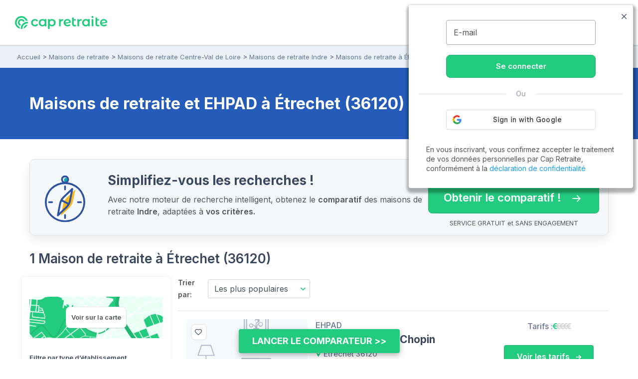

--- FILE ---
content_type: text/html; charset=UTF-8
request_url: https://www.capretraite.fr/maisons-de-retraite/indre-36/etrechet/
body_size: 18835
content:
<!DOCTYPE html><html lang="fr"><head><meta charset="utf-8" /><meta name="viewport" content="width=device-width, initial-scale=1, shrink-to-fit=no"><base href="/" /><link rel="shortcut icon" href="https://www.capretraite.fr/cap-module/assets/annuaire/images/favicon.ico" /><link rel="apple-touch-icon" href="https://www.capretraite.fr/cap-module/assets/landings/boom_long/img/appleIconTouch.png"><title>Maisons de retraite et Ehpad à Étrechet (36)</title><meta name="description" content="2026 - Top 20 des Maisons de retraite et EHPAD à Étrechet (36). Trouvez rapidement la liste des places disponibles | Tarifs, photos, avis..." /><meta property="og:type" content="website" /><meta property='og:title' content="Cap Retraite | Maisons de retraite et Ehpad à Étrechet (36)"/><meta property='og:image' content="https://res.cloudinary.com/capretraite/image/upload/f_auto,q_auto:good,c_thumb,h_270,w_270/f_auto,q_auto:good,c_thumb,h_480,w_738/v1541586320/Site/annuaire/image-defaut-mdr.svg"/><meta property='og:description' content="2026 - Top 20 des Maisons de retraite et EHPAD à Étrechet (36). Trouvez rapidement la liste des places disponibles | Tarifs, photos, avis..."/><meta property='og:url' content="https://www.capretraite.fr/maisons-de-retraite/indre-36/etrechet/" /><link rel='canonical' href='https://www.capretraite.fr/maisons-de-retraite/indre-36/etrechet/' /> <script type='application/ld+json'>{"@context":"http:\/\/schema.org","@type":"BreadcrumbList","itemListElement":[{"@type":"ListItem","position":1,"name":"Accueil","item":{"@id":"https:\/\/www.capretraite.fr\/"}},{"@type":"ListItem","position":2,"name":"Maisons de retraite","item":{"@id":"https:\/\/www.capretraite.fr\/maisons-de-retraite\/"}},{"@type":"ListItem","position":3,"name":"Maisons de retraite Centre-Val de Loire","item":{"@id":"https:\/\/www.capretraite.fr\/maisons-de-retraite\/region\/centre-val-de-loire\/"}},{"@type":"ListItem","position":4,"name":"Maisons de retraite Indre","item":{"@id":"https:\/\/www.capretraite.fr\/maisons-de-retraite\/indre-36\/"}},{"@type":"ListItem","position":5,"name":"Maisons de retraite \u00e0 \u00c9trechet","item":{"@id":"https:\/\/www.capretraite.fr\/maisons-de-retraite\/indre-36\/etrechet\/"}}]}</script><script type='application/ld+json'>{"@context":"https:\/\/schema.org","@type":"WebSite","url":"https:\/\/www.capretraite.fr","@id":"https:\/\/www.capretraite.fr\/#website","inLanguage":"FR","publisher":{"@id":"https:\/\/www.capretraite.fr\/#organization"},"name":"Cap Retraite : choisir sa place en maison de retraite \/ EHPAD","image":"https:\/\/www.capretraite.fr\/cap-module\/assets\/annuaire\/images\/capretrait_mini_site.png","headline":"Cap Retraite : choisir sa place en maison de retraite \/ EHPAD","keywords":"EHPAD,Maison de retraite,Aide \u00e0 domicile,R\u00e9sidence seniors"}</script><script type='application/ld+json'>{"@context":"https:\/\/schema.org","@type":"Organization","url":"https:\/\/www.capretraite.fr\/","@id":"https:\/\/www.capretraite.fr\/#organization","name":"Cap Retraite","logo":{"@type":"ImageObject","url":"https:\/\/www.capretraite.fr\/cap-module\/assets\/annuaire\/images\/logo-cr.svg"},"legalName":"Cap Retraite SAS","description":"Choisir sa place en maison de retraite \/ EHPAD","sameAs":["https:\/\/www.facebook.com\/capretraite.fr\/","https:\/\/x.com\/Cap_Retraite","https:\/\/www.instagram.com\/capretraite\/","https:\/\/www.linkedin.com\/company\/capretraite\/","https:\/\/www.youtube.com\/@capretraite","https:\/\/www.pagesjaunes.fr\/pros\/01589600","https:\/\/fr.trustpilot.com\/review\/capretraite.fr","https:\/\/www.societe.com\/societe\/cap-retraite-408760023.html","https:\/\/www.infogreffe.com\/entreprise-societe\/408760023-cap-retraite-750106B214310000.html"],"address":{"@type":"PostalAddress","addressLocality":"Paris","postalCode":"75008","streetAddress":"91 rue du Faubourg Saint Honor\u00e9","addressCountry":"France"},"telephone":"+33 1 76 35 04 40"}</script><script type='application/ld+json'>{"@type":"Place","@context":"http:\/\/schema.org","name":"\u00c9trechet","address":{"@type":"PostalAddress","addressLocality":"\u00c9trechet","postalCode":"36120","addressRegion":"Centre-Val de Loire"},"containsPlace":[{"@type":"MedicalBusiness","name":"EHPAD Fr\u00e9d\u00e9ric-Chopin","address":"9 ALLEE FREDERIC CHOPIN","priceRange":"\u20ac","image":"https:\/\/res.cloudinary.com\/capretraite\/image\/upload\/f_auto,q_auto:good,c_thumb,h_270,w_270\/f_auto,q_auto:good,c_thumb,h_480,w_738\/v1541586320\/Site\/annuaire\/image-defaut-mdr.svg","additionalType":"http:\/\/www.productontology.org\/doc\/Retirement_home","url":"https:\/\/www.capretraite.fr\/maisons-de-retraite\/indre-36\/etrechet\/ehpad-frederic-chopin-etrechet\/","sameAs":["http:\/\/www.productontology.org\/doc\/Retirement_home","http:\/\/www.productontology.org\/doc\/Nursing_home"]}]}</script><script type='application/ld+json'>{"@context":"https:\/\/schema.org","@type":"CollectionPage","name":"Maison de retraite et EHPAD \u00c9trechet","description":"Liste des EHPAD et maisons de retraite \u00e0 \u00c9trechet","url":"https:\/\/www.capretraite.fr\/maisons-de-retraite\/indre-36\/etrechet\/","publisher":{"@id":"https:\/\/www.capretraite.fr\/#organization"},"mainEntity":{"@type":"ItemList","numberOfItems":"1","itemListElement":[{"@type":"ListItem","position":1,"url":"https:\/\/www.capretraite.fr\/maisons-de-retraite\/indre-36\/etrechet\/ehpad-frederic-chopin-etrechet\/","item":{"@type":"MedicalBusiness","name":"EHPAD Fr\u00e9d\u00e9ric-Chopin","image":"https:\/\/res.cloudinary.com\/capretraite\/image\/upload\/f_auto,q_auto:good,c_thumb,h_270,w_270\/f_auto,q_auto:good,c_thumb,h_480,w_738\/v1541586320\/Site\/annuaire\/image-defaut-mdr.svg","url":"https:\/\/www.capretraite.fr\/maisons-de-retraite\/indre-36\/etrechet\/ehpad-frederic-chopin-etrechet\/","priceRange":"\u20ac","address":{"@type":"PostalAddress","streetAddress":"9 ALLEE FREDERIC CHOPIN","addressLocality":"\u00c9trechet","postalCode":"36120","addressCountry":"FR"},"sameAs":["http:\/\/www.productontology.org\/doc\/Retirement_home","http:\/\/www.productontology.org\/doc\/Nursing_home"],"additionalType":["https:\/\/schema.org\/Geriatric","https:\/\/schema.org\/Nursing"]}}]}}</script><script type='application/ld+json'>{"@context":"https:\/\/schema.org","@type":"WebPage","publisher":{"@id":"https:\/\/www.capretraite.fr\/#organization"},"isPartOf":{"@id":"https:\/\/www.capretraite.fr\/#website"},"about":{"@type":"Thing","name":"Maisons de retraite et EHPAD \u00e0 \u00c9trechet (36120)"},"keywords":"","url":"https:\/\/www.capretraite.fr\/maisons-de-retraite\/indre-36\/etrechet","name":"Maisons de retraite et EHPAD \u00e0 \u00c9trechet (36120)","contentLocation":{"@type":"Place","name":"\u00c9trechet","geo":{"@type":"GeoCoordinates","latitude":"46.7848","longitude":"1.77159"},"address":{"@type":"PostalAddress","addressLocality":"\u00c9trechet","postalCode":"36120","addressRegion":"Centre-Val de Loire","addressCountry":"FR"}}}</script> <link rel="preconnect" href="https://fonts.googleapis.com"><link rel="preconnect" href="https://fonts.gstatic.com" crossorigin><link rel="preconnect" href="https://res.cloudinary.com"><link rel="dns-prefetch" href="https://stackpath.bootstrapcdn.com"><link rel="dns-prefetch" href="https://maxcdn.bootstrapcdn.com"><link rel="dns-prefetch" href="https://retraite.herokuapp.com"><link rel="stylesheet" href="https://stackpath.bootstrapcdn.com/bootstrap/4.1.3/css/bootstrap.min.css" integrity="sha384-MCw98/SFnGE8fJT3GXwEOngsV7Zt27NXFoaoApmYm81iuXoPkFOJwJ8ERdknLPMO" crossorigin="anonymous"><link href="https://www.capretraite.fr/cap-module/assets/annuaire/css/critical.min.css" rel="stylesheet" type="text/css" /><link rel="dns-prefetch" href="https://cdn.jsdelivr.net"><link href="https://cdn.jsdelivr.net/npm/@splidejs/splide@4.1.4/dist/css/splide.min.css" rel="stylesheet"></link><link rel="preload" href="https://www.capretraite.fr/cap-module/assets/annuaire/css/results.min.css" as="style" onload="this.onload=null;this.rel='stylesheet'" data-preload="true"><noscript><link rel="stylesheet" href="https://www.capretraite.fr/cap-module/assets/annuaire/css/results.min.css"></noscript><meta name="robots" content="index,follow"/> <script>             var parts = window.location.pathname.split('/');             var landing_name = parts[1];             var dataLayer = window.dataLayer || [];         </script> <script src="https://retraite.herokuapp.com/get_visitor_id/n2EIwlDHI2DTegG46m79ATxE2J82MVEe"></script> <script>                 let dataLayerInit = JSON.parse('{"page_category1":"Site","page_category2":"maisons-de-retraite","page_category3":"indre-36","page_category4":"etrechet"}');                  dataLayerInit.visitor_id = window.visitor_data ? window.visitor_data.visitor_id:"";                 dataLayer.push(dataLayerInit);             </script> <script>(function(w,d,s,l,i){w[l]=w[l]||[];w[l].push({'gtm.start':             new Date().getTime(),event:'gtm.js'});var f=d.getElementsByTagName(s)[0],             j=d.createElement(s),dl=l!='dataLayer'?'&l='+l:'';j.async=true;j.src=             'https://www.googletagmanager.com/gtm.js?id='+i+dl;f.parentNode.insertBefore(j,f);             })(window,document,'script','dataLayer','GTM-56PLNV8');</script> </head><body><noscript><iframe src="https://www.googletagmanager.com/ns.html?id=GTM-56PLNV8" height="0" width="0" style="display:none;visibility:hidden"></iframe></noscript><header id="header" class="wp-header d-flex  align-items-center justify-content-between"><div class="brandLogo hide-menu-open"><a class="logo" href="/" title="Capretraite.fr"><img alt="Cap Retraite : EHPAD et maisons de retraite en France" src="https://www.capretraite.fr/cap-module/assets/annuaire/images/logo-cr.svg"></a></div><div class="title-menu fs-21 text-blue-g text-uppercase text-medium hide-menu-open"> MENU </div><nav id="site-navigation" class="main-navigation row flex-grow-1 justify-content-center"><div class="row justify-content-end"><ul id="primary-menu" class="navbar-custom row position-relative justify-content-center"><li id="menu-item-cap-156083" class="menu-item menu-item-type-custom menu-item-object-custom menu-item-has-children col-12 item-main menu-item-cap-156083 dropdown-block relative"><a class="dropbtn  main-link" data-toggle="dropdown" data-tr='{"event":"annuaire_event","event_category":"annuaire","event_action":"click","event_label":"CTA","event_name":"annuaire_CTA","CTA":""}'>Maison de retraite<span class='icon'><svg xmlns="http://www.w3.org/2000/svg" width="24" height="15" viewBox="0 0 24 15"><path fill="#39475f" d="M18.192,21.725,27.267,11.8a1.607,1.607,0,0,1,2.422,0,2.018,2.018,0,0,1,0,2.656L19.407,25.7a1.609,1.609,0,0,1-2.365.055L6.688,14.461a2.013,2.013,0,0,1,0-2.656,1.607,1.607,0,0,1,2.422,0Z" transform="translate(-6.188 -11.247)"/></svg></span></a><ul class=" menu-block row depth_0" ><li id="menu-item-cap-156084" class="menu-item menu-item-type-taxonomy menu-item-object-category col-12 menu-item-cap-156084"><a href="https://www.capretraite.fr/choisir-une-maison-de-retraite/ehpad/" class=" link" data-tr='{"event":"annuaire_event","event_category":"annuaire","event_action":"click","event_label":"CTA","event_name":"annuaire_CTA","CTA":""}'>EHPAD</a></li><li id="menu-item-cap-156085" class="menu-item menu-item-type-taxonomy menu-item-object-category col-12 menu-item-cap-156085"><a href="https://www.capretraite.fr/choisir-une-maison-de-retraite/les-residences-services-seniors/" class=" link" data-tr='{"event":"annuaire_event","event_category":"annuaire","event_action":"click","event_label":"CTA","event_name":"annuaire_CTA","CTA":""}'>Résidences séniors</a></li><li id="menu-item-cap-156086" class="menu-item menu-item-type-taxonomy menu-item-object-category col-12 blue-link see-link hover-title-b menu-item-cap-156086"><a href="https://www.capretraite.fr/choisir-une-maison-de-retraite/" class=" link" data-tr='{"event":"annuaire_event","event_category":"annuaire","event_action":"click","event_label":"CTA","event_name":"annuaire_CTA","CTA":""}'>Tout sur les maisons de retraite<span class='icon'><svg xmlns="http://www.w3.org/2000/svg" width="29.987" height="20" viewBox="0 0 29.987 20"><path d="M27,11.635a1.361,1.361,0,0,0-.01,1.917l6.333,6.343H9.219a1.354,1.354,0,0,0,0,2.708H33.311l-6.333,6.343a1.371,1.371,0,0,0,.01,1.917,1.349,1.349,0,0,0,1.906-.01l8.583-8.645h0a1.521,1.521,0,0,0,.281-.427,1.293,1.293,0,0,0,.1-.521,1.358,1.358,0,0,0-.385-.948l-8.583-8.645A1.327,1.327,0,0,0,27,11.635Z" transform="translate(-7.875 -11.252)"/></svg></span></a></li><li id="menu-item-cap-156087" class="menu-item menu-item-type-custom menu-item-object-custom col-12 footer-link menu-item-cap-156087"><a href="https://www.capretraite.fr/zest/comparateur/ehpad/?utm_source=seo&utm_medium=menu&utm_content=cta_header&tt=1&bg=1&th=1&&stt2=1&conf_f=testab_briscl1" class=" link" data-tr='{"event":"annuaire_event","event_category":"annuaire","event_action":"click","event_label":"CTA","event_name":"annuaire_CTA","CTA":""}'><span class='icon'><svg xmlns="http://www.w3.org/2000/svg" width="16.499" height="28.875" viewBox="0 0 16.499 28.875"><path d="M24.992,14.621H18.021L21.4,2.578a.26.26,0,0,0-.464-.219L9.1,17.882a.544.544,0,0,0,.406.863h6.972L13.1,30.788a.26.26,0,0,0,.464.219L25.4,15.491A.549.549,0,0,0,24.992,14.621Z" transform="translate(-8.996 -2.246)"/></svg></span>Comparateur en ligne</a></li></ul></li><li id="menu-item-cap-156088" class="menu-item menu-item-type-custom menu-item-object-custom menu-item-has-children col-12 item-main menu-item-cap-156088 dropdown-block relative"><a class="dropbtn  main-link" data-toggle="dropdown" data-tr='{"event":"annuaire_event","event_category":"annuaire","event_action":"click","event_label":"CTA","event_name":"annuaire_CTA","CTA":""}'>Aide à domicile<span class='icon'><svg xmlns="http://www.w3.org/2000/svg" width="24" height="15" viewBox="0 0 24 15"><path fill="#39475f" d="M18.192,21.725,27.267,11.8a1.607,1.607,0,0,1,2.422,0,2.018,2.018,0,0,1,0,2.656L19.407,25.7a1.609,1.609,0,0,1-2.365.055L6.688,14.461a2.013,2.013,0,0,1,0-2.656,1.607,1.607,0,0,1,2.422,0Z" transform="translate(-6.188 -11.247)"/></svg></span></a><ul class=" menu-block row depth_0" ><li id="menu-item-cap-156164" class="menu-item menu-item-type-taxonomy menu-item-object-category col-12 menu-item-cap-156164"><a href="https://www.capretraite.fr/aide-a-domicile/maintien-a-domicile/" class=" link" data-tr='{"event":"annuaire_event","event_category":"annuaire","event_action":"click","event_label":"CTA","event_name":"annuaire_CTA","CTA":""}'>Maintien à domicile</a></li><li id="menu-item-cap-156165" class="menu-item menu-item-type-taxonomy menu-item-object-category col-12 menu-item-cap-156165"><a href="https://www.capretraite.fr/aide-a-domicile/amenagement-du-domicile/" class=" link" data-tr='{"event":"annuaire_event","event_category":"annuaire","event_action":"click","event_label":"CTA","event_name":"annuaire_CTA","CTA":""}'>Aménagement du domicile</a></li><li id="menu-item-cap-156163" class="menu-item menu-item-type-taxonomy menu-item-object-category col-12 blue-link see-link hover-title-b menu-item-cap-156163"><a href="https://www.capretraite.fr/aide-a-domicile/" class=" link" data-tr='{"event":"annuaire_event","event_category":"annuaire","event_action":"click","event_label":"CTA","event_name":"annuaire_CTA","CTA":""}'>Tout sur les aides à domicile<span class='icon'><svg xmlns="http://www.w3.org/2000/svg" width="29.987" height="20" viewBox="0 0 29.987 20"><path d="M27,11.635a1.361,1.361,0,0,0-.01,1.917l6.333,6.343H9.219a1.354,1.354,0,0,0,0,2.708H33.311l-6.333,6.343a1.371,1.371,0,0,0,.01,1.917,1.349,1.349,0,0,0,1.906-.01l8.583-8.645h0a1.521,1.521,0,0,0,.281-.427,1.293,1.293,0,0,0,.1-.521,1.358,1.358,0,0,0-.385-.948l-8.583-8.645A1.327,1.327,0,0,0,27,11.635Z" transform="translate(-7.875 -11.252)"/></svg></span></a></li></ul></li><li id="menu-item-cap-156092" class="menu-item menu-item-type-custom menu-item-object-custom menu-item-has-children col-12 item-main menu-col menu-item-cap-156092 dropdown-block relative"><a class="dropbtn  main-link" data-toggle="dropdown" data-tr='{"event":"annuaire_event","event_category":"annuaire","event_action":"click","event_label":"CTA","event_name":"annuaire_CTA","CTA":""}'>Aides et conseils<span class='icon'><svg xmlns="http://www.w3.org/2000/svg" width="24" height="15" viewBox="0 0 24 15"><path fill="#39475f" d="M18.192,21.725,27.267,11.8a1.607,1.607,0,0,1,2.422,0,2.018,2.018,0,0,1,0,2.656L19.407,25.7a1.609,1.609,0,0,1-2.365.055L6.688,14.461a2.013,2.013,0,0,1,0-2.656,1.607,1.607,0,0,1,2.422,0Z" transform="translate(-6.188 -11.247)"/></svg></span></a><ul class=" menu-block row depth_0" ><li id="menu-item-cap-156093" class="menu-item menu-item-type-custom menu-item-object-custom menu-item-has-children col-12 col-lg-6 menu-item-cap-156093 block-submenu"><a class="dropbtn  link head-column" data-toggle="dropdown" data-tr='{"event":"annuaire_event","event_category":"annuaire","event_action":"click","event_label":"CTA","event_name":"annuaire_CTA","CTA":""}'>AIDES POUR SENIORS</a><ul class="sub-menu-block depth_1" ><li id="menu-item-cap-156094" class="menu-item menu-item-type-taxonomy menu-item-object-category col-12 menu-item-cap-156094"><a href="https://www.capretraite.fr/obtenir-aides-seniors/apa/" class=" link" data-tr='{"event":"annuaire_event","event_category":"annuaire","event_action":"click","event_label":"CTA","event_name":"annuaire_CTA","CTA":""}'>APA</a></li><li id="menu-item-cap-156095" class="menu-item menu-item-type-taxonomy menu-item-object-category col-12 menu-item-cap-156095"><a href="https://www.capretraite.fr/obtenir-aides-seniors/aides-financieres/" class=" link" data-tr='{"event":"annuaire_event","event_category":"annuaire","event_action":"click","event_label":"CTA","event_name":"annuaire_CTA","CTA":""}'>Aides financières</a></li><li id="menu-item-cap-156096" class="menu-item menu-item-type-taxonomy menu-item-object-category col-12 menu-item-cap-156096"><a href="https://www.capretraite.fr/obtenir-aides-seniors/droits-personnes-agees/" class=" link" data-tr='{"event":"annuaire_event","event_category":"annuaire","event_action":"click","event_label":"CTA","event_name":"annuaire_CTA","CTA":""}'>Droits des séniors</a></li><li id="menu-item-cap-156097" class="menu-item menu-item-type-taxonomy menu-item-object-category col-12 blue-link see-link hover-title-b menu-item-cap-156097"><a href="https://www.capretraite.fr/obtenir-aides-seniors/" class=" link" data-tr='{"event":"annuaire_event","event_category":"annuaire","event_action":"click","event_label":"CTA","event_name":"annuaire_CTA","CTA":""}'>Tout sur les aides pour séniors<span class='icon'><svg xmlns="http://www.w3.org/2000/svg" width="29.987" height="20" viewBox="0 0 29.987 20"><path d="M27,11.635a1.361,1.361,0,0,0-.01,1.917l6.333,6.343H9.219a1.354,1.354,0,0,0,0,2.708H33.311l-6.333,6.343a1.371,1.371,0,0,0,.01,1.917,1.349,1.349,0,0,0,1.906-.01l8.583-8.645h0a1.521,1.521,0,0,0,.281-.427,1.293,1.293,0,0,0,.1-.521,1.358,1.358,0,0,0-.385-.948l-8.583-8.645A1.327,1.327,0,0,0,27,11.635Z" transform="translate(-7.875 -11.252)"/></svg></span></a></li></ul></li><li id="menu-item-cap-156098" class="menu-item menu-item-type-custom menu-item-object-custom menu-item-has-children col-12 col-lg-6 menu-item-cap-156098 block-submenu"><a class="dropbtn  link head-column" data-toggle="dropdown" data-tr='{"event":"annuaire_event","event_category":"annuaire","event_action":"click","event_label":"CTA","event_name":"annuaire_CTA","CTA":""}'>SANTÉ DES SENIORS</a><ul class="sub-menu-block depth_1" ><li id="menu-item-cap-156099" class="menu-item menu-item-type-taxonomy menu-item-object-category col-12 menu-item-cap-156099"><a href="https://www.capretraite.fr/prevenir-dependance/sante-grand-age/" class=" link" data-tr='{"event":"annuaire_event","event_category":"annuaire","event_action":"click","event_label":"CTA","event_name":"annuaire_CTA","CTA":""}'>Santé du Grand-Âge</a></li><li id="menu-item-cap-156100" class="menu-item menu-item-type-taxonomy menu-item-object-category col-12 menu-item-cap-156100"><a href="https://www.capretraite.fr/prevenir-dependance/maladie-d-alzheimer/" class=" link" data-tr='{"event":"annuaire_event","event_category":"annuaire","event_action":"click","event_label":"CTA","event_name":"annuaire_CTA","CTA":""}'>Maladie d’Alzheimer</a></li><li id="menu-item-cap-156101" class="menu-item menu-item-type-taxonomy menu-item-object-category col-12 menu-item-cap-156101"><a href="https://www.capretraite.fr/prevenir-dependance/maladie-parkinson/" class=" link" data-tr='{"event":"annuaire_event","event_category":"annuaire","event_action":"click","event_label":"CTA","event_name":"annuaire_CTA","CTA":""}'>Maladie de Parkinson</a></li><li id="menu-item-cap-156102" class="menu-item menu-item-type-taxonomy menu-item-object-category col-12 blue-link see-link hover-title-b menu-item-cap-156102"><a href="https://www.capretraite.fr/prevenir-dependance/" class=" link" data-tr='{"event":"annuaire_event","event_category":"annuaire","event_action":"click","event_label":"CTA","event_name":"annuaire_CTA","CTA":""}'>Tout sur la santé des seniors<span class='icon'><svg xmlns="http://www.w3.org/2000/svg" width="29.987" height="20" viewBox="0 0 29.987 20"><path d="M27,11.635a1.361,1.361,0,0,0-.01,1.917l6.333,6.343H9.219a1.354,1.354,0,0,0,0,2.708H33.311l-6.333,6.343a1.371,1.371,0,0,0,.01,1.917,1.349,1.349,0,0,0,1.906-.01l8.583-8.645h0a1.521,1.521,0,0,0,.281-.427,1.293,1.293,0,0,0,.1-.521,1.358,1.358,0,0,0-.385-.948l-8.583-8.645A1.327,1.327,0,0,0,27,11.635Z" transform="translate(-7.875 -11.252)"/></svg></span></a></li></ul></li><li id="menu-item-cap-156103" class="menu-item menu-item-type-custom menu-item-object-custom menu-item-has-children col-12 col-lg-6 menu-item-cap-156103 block-submenu"><a class="dropbtn  link head-column" data-toggle="dropdown" data-tr='{"event":"annuaire_event","event_category":"annuaire","event_action":"click","event_label":"CTA","event_name":"annuaire_CTA","CTA":""}'>OUTILS DE CALCUL</a><ul class="sub-menu-block depth_1" ><li id="menu-item-cap-156104" class="menu-item menu-item-type-post_type menu-item-object-outils col-12 menu-item-cap-156104"><a href="https://www.capretraite.fr/outils-cap-retraite/calcul-de-lapa-en-maison-de-retraite/" class=" link" data-tr='{"event":"annuaire_event","event_category":"annuaire","event_action":"click","event_label":"CTA","event_name":"annuaire_CTA","CTA":""}'>Calcul de l’APA</a></li><li id="menu-item-cap-156105" class="menu-item menu-item-type-post_type menu-item-object-outils col-12 menu-item-cap-156105"><a href="https://www.capretraite.fr/outils-cap-retraite/calcul-du-gir/" class=" link" data-tr='{"event":"annuaire_event","event_category":"annuaire","event_action":"click","event_label":"CTA","event_name":"annuaire_CTA","CTA":""}'>Calcul du GIR</a></li><li id="menu-item-cap-156231" class="menu-item menu-item-type-post_type menu-item-object-post col-12 menu-item-cap-156231"><a href="https://www.capretraite.fr/obtenir-aides-seniors/droits-personnes-agees/obligation-alimentaire/" class=" link" data-tr='{"event":"annuaire_event","event_category":"annuaire","event_action":"click","event_label":"CTA","event_name":"annuaire_CTA","CTA":""}'>Obligation alimentaire</a></li><li id="menu-item-cap-156107" class="menu-item menu-item-type-post_type menu-item-object-page col-12 blue-link see-link hover-title-b menu-item-cap-156107"><a href="https://www.capretraite.fr/outils-cap-retraite/" class=" link" data-tr='{"event":"annuaire_event","event_category":"annuaire","event_action":"click","event_label":"CTA","event_name":"annuaire_CTA","CTA":""}'>Tous les outils de calcul<span class='icon'><svg xmlns="http://www.w3.org/2000/svg" width="29.987" height="20" viewBox="0 0 29.987 20"><path d="M27,11.635a1.361,1.361,0,0,0-.01,1.917l6.333,6.343H9.219a1.354,1.354,0,0,0,0,2.708H33.311l-6.333,6.343a1.371,1.371,0,0,0,.01,1.917,1.349,1.349,0,0,0,1.906-.01l8.583-8.645h0a1.521,1.521,0,0,0,.281-.427,1.293,1.293,0,0,0,.1-.521,1.358,1.358,0,0,0-.385-.948l-8.583-8.645A1.327,1.327,0,0,0,27,11.635Z" transform="translate(-7.875 -11.252)"/></svg></span></a></li></ul></li><li id="menu-item-cap-156108" class="menu-item menu-item-type-custom menu-item-object-custom menu-item-has-children col-12 col-lg-6 menu-item-cap-156108 block-submenu"><a class="dropbtn  link head-column" data-toggle="dropdown" data-tr='{"event":"annuaire_event","event_category":"annuaire","event_action":"click","event_label":"CTA","event_name":"annuaire_CTA","CTA":""}'>RESSOURCES</a><ul class="sub-menu-block depth_1" ><li id="menu-item-cap-156110" class="menu-item menu-item-type-post_type_archive menu-item-object-blog col-12 menu-item-cap-156110"><a href="https://www.capretraite.fr/blog/" class=" link" data-tr='{"event":"annuaire_event","event_category":"annuaire","event_action":"click","event_label":"CTA","event_name":"annuaire_CTA","CTA":""}'>Blog des séniors</a></li><li id="menu-item-cap-156109" class="menu-item menu-item-type-post_type menu-item-object-page col-12 menu-item-cap-156109"><a href="https://www.capretraite.fr/parutions-cap-retraite/" class=" link" data-tr='{"event":"annuaire_event","event_category":"annuaire","event_action":"click","event_label":"CTA","event_name":"annuaire_CTA","CTA":""}'>Parutions à télécharger</a></li><li id="menu-item-cap-163589" class="menu-item menu-item-type-custom menu-item-object-custom col-12 menu-item-cap-163589"><a href="https://ehpad-ai.capretraite.fr/auth/" class=" link" data-tr='{"event":"annuaire_event","event_category":"annuaire","event_action":"click","event_label":"CTA","event_name":"annuaire_CTA","CTA":""}'>EHPAD IA</a></li><li id="menu-item-cap-156111" class="menu-item menu-item-type-post_type menu-item-object-page col-12 menu-item-cap-156111"><a href="https://www.capretraite.fr/glossaire/" class=" link" data-tr='{"event":"annuaire_event","event_category":"annuaire","event_action":"click","event_label":"CTA","event_name":"annuaire_CTA","CTA":""}'>Glossaire</a></li></ul></li></ul></li><li id="menu-item-cap-158948" class="menu-item menu-item-type-custom menu-item-object-custom col-12 item-main menu-item-cap-158948"><a href="https://www.capretraite.fr/maisons-de-retraite/" class=" main-link" data-tr='{"event":"annuaire_event","event_category":"annuaire","event_action":"click","event_label":"CTA","event_name":"annuaire_CTA","CTA":"menu_header"}'>Annuaire des EHPAD</a></li><li id="menu-item-cap-156642" class="menu-item menu-item-type-custom menu-item-object-custom col-12 item-main menu-item-cap-156642"><a href="https://www.capretraite.fr/espace-famille/login" class=" main-link" data-tr='{"event":"annuaire_event","event_category":"annuaire","event_action":"click","event_label":"CTA","event_name":"annuaire_CTA","CTA":""}'>🔒 Espace Famille</a></li></ul></div></nav><div class="block-right flex-item row align-items-center justify-content-end"><div class="mr-13"><div class="annuaire-form" id="autocomplete-ville-header"><div class="block-search"><input data-type="full_location" data-slug="maisons-de-retraite" class="input-search" type="text" placeholder="Ville, département" autocomplete="off"/><label class="form-label-icone"><i class="icap-search text-green fs-21"></i></label><div class="autocomplete-suggestions-box"><div class="autocomplete-suggestions-res"></div></div></div><div class="align-content-center row d-md-none" id="label-icone"><i class="icap-search text-green fs-17"></i><div class="autocomplete-suggestions-box"><div class="autocomplete-suggestions-res"></div></div></div></div><div id="search-back"><span class="mobile close"><i class="icap-close fs-17"></i></span></div></div><div class="tel-mobile tel-action mr-13 hide-menu-open"><a aria-label="" data-tr='{"event": "generic_event",  "event_category": "engagement","event_action": "click","event_label": "phone","event_name": "click_phone"}' href='tel:0974595957'><div class="tel-border parent-middle"><div class="icon fill-green child-middle"><i class="icap-phone text-green fs-17"></i></div><div class="hidden-mobile full-num"><span class="tel text-green fs-16 bold">09.74.59.59.57</span><span class="text-grey medium fs-10">Disponible de 8h à 20h</span></div></div></a></div><div class="mobile-nav"><div class="bar1"></div><div class="bar2"></div><div class="bar3"></div><label class="title">MENU</label></div></div></header><div class="modal fade lb-custom right-side" tabindex="-1" role="dialog" aria-labelledby="Lightbox Sauvegarder" aria-hidden="true" id="compte-connection"><div class="modal-dialog"><div class="modal-content"><section class="header py-3"><div class="close d-flex align-items-center mt-1" data-dismiss="modal" aria-label="Fermer"><i class="icap-close fs-13 text-white mr-1"></i><span aria-hidden="true" class="fs-13 text-white underline regular">Fermer</span></div><div class="container"><p id="lb-title" class="fs-22 semibold text-white" data-title_fav = "Sélectionner cet établissement" data-title_brochure = "Télécharger la Brochure" ></p><p id="lb-name" class="text-white fs-16"></p></div></section><section class="content mt-3"><div class="container"><div class="bg-white box-shadow-hard radius py-3 px-2 d-flex flex-wrap justify-content-center"><div id="google_btn-block" class="connect-section"><div class="gg-loading row justify-content-center" style="display:none"><span style="width: 50px; height: 50px;"><svg version="1.1" x="0px" y="0px" viewBox="0 0 50 50" xml:space="preserve" fill="#23cb7f"><path d="M43.935,25.145c0-10.318-8.364-18.683-18.683-18.683c-10.318,0-18.683,8.365-18.683,18.683h4.068c0-8.071,6.543-14.615,14.615-14.615c8.072,0,14.615,6.543,14.615,14.615H43.935z"><animateTransform attributeType="xml" attributeName="transform" type="rotate" from="0 25 25" to="360 25 25" dur="0.6s" repeatCount="indefinite"/></path></svg></span></div><div class="section-acces"><div class="section-login"><form id="send-email" class="d-flex flex-wrap justify-content-center email-simple"><div class="floating-label"><input class="w-100 email-connection" type="email"><label for="email_connection">E-mail</label></div><p class="error-log text-red fs-12"></p><button class="btn btn-primary w-100 validate-login  mt-2" type="submit"><span>Se connecter<i class="icap-forward-arrow right"></i></span></button></form><div class="TextSeparator"><span class="TextSeparator__text">Ou</span></div><div class="block-gg d-flex justify-content-center"><div id="google_btn"></div></div></div><div class="section-code-validation hidden"><form id="check-code" class="d-flex flex-wrap justify-content-center"><p>Entrez le code reçus par E-mail</p><div class="code-validation-form mt-1"><input type="text" maxlength="1" class="code-input"><input type="text" maxlength="1" class="code-input"><input type="text" maxlength="1" class="code-input"><input type="text" maxlength="1" class="code-input"><input type="text" maxlength="1" class="code-input"><input type="text" maxlength="1" class="code-input"></div><span class="error-log text-red fs-12"></span><button class="btn  btn-primary w-100 mt-2 validate-login" type="submit"><span>Envoyer<i class="icap-forward-arrow right"></i></span></button></form><div class="d-flex flex-wrap justify-content-center mt-2"><p class="back-email">Retour / Renvoyer</p></div></div></div><div class="mt-3 col-12"><p class="text-grey fs-14"> En vous inscrivant, vous confirmez accepter le traitement de vos données personnelles par Cap Retraite, conformément à la <a href="/confidentialite/" target="_blank">déclaration de confidentialité</a></p></div></div></div></div></section><section class="mt-5 d-flex align-items-center justify-content-center pr-m-0"><i class="icap-lock fs-12 mr-1"></i><span class="fs-10 lh-12 d-inline-block semibold text-lightgrey"> Vos données<br>sont protégées</span><span class="d-inline-block mx-1">|</span><span class="logo-rgpd"></span><span class="fs-10 lh-12 semibold text-lightgrey d-inline-block"> Respect des normes <br class="d-block d-sm-none"><br class="d-none d-sm-block"> européennes en vigueur </span></section></div></div></div><main><article><div class="m-0 bg-grey-darker"><div class="p-t-0"><nav><div class="breadcrumb "><a class="d-none d-md-inline-block" href="/"> Accueil </a><a class="d-none d-md-inline-block" href="/maisons-de-retraite/"> Maisons de retraite </a><a class="d-none d-md-inline-block" href="/maisons-de-retraite/region/centre-val-de-loire/"> Maisons de retraite Centre-Val de Loire </a><a class="" href="/maisons-de-retraite/indre-36/"><i class="d-md-none icap-back-arrow fs-18"></i> Maisons de retraite Indre </a><a class="d-none d-md-inline-block" href="/maisons-de-retraite/indre-36/etrechet/"> Maisons de retraite à Étrechet </a></div></nav></div></div><div class="bg-blue text-white d-flex"><div class="container"><div class="main-title-container d-flex"><h1 class="fs-32 fs-t-30 fs-m-26 bold align-self-center text-center text-xl-left">Maisons de retraite et EHPAD <br class="d-none d-sm-block d-lg-none">  à Étrechet (36120)</h1></div></div></div><div class="bg-white"><div class="container"><div class="row bg-white pt-2 pt-m-0"><aside class="col-12"><div class="hero d-flex border radius box-shadow mt-2 mb-1"><div class="d-none d-md-block"><img class="d-inline-block boussole" src="https://www.capretraite.fr/cap-module/assets/annuaire/images/boussole.svg"/></div><div class="d-none d-md-block"><p class="text-darkgrey fs-26 fs-t-18 bold mb-1">Simplifiez-vous les recherches !</p><p class="fs-16 fs-t-14"><span class="d-md-none d-lg-inline-block">Avec notre moteur de recherche intelligent,</span> obtenez le <strong class="semibold">comparatif</strong> des maisons de retraite <strong class="semibold">Indre</strong>, adaptées à <strong class="semibold">vos critères.</strong></p></div><div><p class="text-blue fs-22 d-block d-md-none text-center semibold">Obtenez le <strong class="bold">comparatif des établissements</strong> adaptés à vos critères en 3 minutes !</p><a href="#0" id="openLbForm" class="btn btn-primary big text-nowrap position-relative w-100 mt-2 mb-1" role="button" data-toggle="modal" data-target=".lb-ville"><span class="patch-yellow bg-yellow top-left fs-17 fs-t-14 bold text-white box-shadow-light d-none d-md-inline-block">Tarif 2026 !</span>Obtenir le comparatif  !<i class="icap-forward-arrow text-white ml-2"></i></a><span class="fs-13 fs-t-13 d-block text-center">SERVICE GRATUIT et SANS ENGAGEMENT</span></div></div><div class="modal fade lb-ville lb-custom" tabindex="-1" role="dialog" aria-labelledby="Lightbox Ville" aria-hidden="true" data-backdrop="static"><div class="close" data-dismiss="modal" aria-label="Fermer"><i class="icap-close fs-13 text-white bold"></i><span aria-hidden="true" class="fs-13 text-white underline regular valign-middle">Fermer</span></div><div class="modal-dialog modal-lg"><div class="modal-content"><section class="header pb-2"><div class="container"><div class="fs-28 fs-t-24 fs-m-20 semibold text-white mb-t-1 mt-m-2">Maisons de retraite et EHPAD  <span class="bold"> à Étrechet (36120)</span></div><p class="text-white fs-16 fs-m-14">Déterminez vos critères de recherche, afin d’obtenir le comparatif des établissements adaptés.</p></div></section><section class="content"><div class="container"><div class="bg-white box-shadow-hard radius"><section class="p-3 py-2 p-t-1 bg-lighter border-bottom radius-top"><nav class="w-100"><ul class="inline d-flex justify-content-between m-0 sep-line"><li class="step1 active"><span class="icon-circle c30">1</span><span>Ville</span></li><li class="step2"><span class="icon-circle c30">2</span><span>Maison de retraite</span></li><li class="step3"><span class="icon-circle c30">3</span><span>Budget</span></li><li class="step4"><span class="icon-circle c30">4</span><span>Comparatif</span></li></ul></nav></section><form id="multiSteps" class="fs-16 multiSteps" onsubmit="return false;"><section class="px-3 pt-3 pb-5 p-t-2 p-m-1 active" id="section-city"><p class="fs-22 mb-1 text-darkgrey bold">Dans quelle <span>ville<br class="d-block d-sm-none" /></span> recherchez-vous ?</p><div class="d-flex justify-content-between mb-2 rowLocality"><div class="row w-100"><div class="col-sm-6 field-with-error"><div class="input-with-icon"><label class="w-100 m-small"><i class="icap-location text-green fs-18"></i><input id="city1" class="w-100 autocomplete text-darkgrey" type="text" name="city1" placeholder="Exemple: 03100 ou Toulouse" value="Étrechet (36)" autocomplete="off"><span class="info-text text-red fs-12">Veuillez choisir une ville parmi les choix proposés</span></label><div id="suggesstion-box" class="autocomplete-suggestions with-border"></div></div><input id="city1_name" name="city1_name" value="Étrechet" type="hidden" /><input id="zip_code1" name="zip_code1" value="36120" type="hidden" /><input id="city1_latitude" name="city1_latitude" value="46.7848" type="hidden" /><input id="city1_longitude" name="city1_longitude" value="1.77159" type="hidden" /><input id="locality_slug" name="locality_slug" value="etrechet-36" type="hidden" /></div><div class="col-sm-6 pl-0 pl-m-2 text-sm-right"><div><span class="mr-1 pt-1 ">dans un rayon de</span><div class="select-container d-inline-block mb-t-2 text-lightgrey"><select name="radius1" id="radius1"><option value="5">5 Km</option><option value="10">10 Km</option><option value="20" selected="selected">20 Km</option><option value="30">30 Km</option><option value="40">40 Km</option><option value="50">50 Km</option><option value="80">80 Km</option><option value="100">100 Km</option></select></div><br class="d-block d-md-none" /><button class="btn btn-primary ml-3 px-3 nextStep validate-city d-none d-sm-inline-block" type="submit" id="validate-city"  >Valider</button></div></div></div></div><button class="btn btn-primary px-3 mt-3 nextStep validate-city d-block d-sm-none w-100" type="submit" id="validate-city" >Valider</button><span class="forward fs-13 semibold">Continuer<i class="icap-forward-arrow ml-1"></i></span></section><section class="px-3 pt-3 pb-5 p-t-2 p-m-1" id="section-nursing-home"><div class="block-title mb-1  d-flex  flex-nowrap align-items-center"><p class="fs-22 text-darkgrey bold">Quel <span class="text-green semibold">type d’établissement</span> recherchez-vous ?</p><span class="icon-circle c20 text-white semibold bg-grey-darker a_savoir" data-toggle="tooltip" data-placement="right" title="Le choix d’une maison de retraite dépend du niveau d’autonomie de la personne âgée. Aussi les tarifs sont calculés en fonction du niveau d’autonomie.">?</span></div><ul class="list-hover input"><li><input class="custom" type="radio" name="type-etablissement" id="type-etablissement1" rel="EHPAD" /><label for="type-etablissement1"><span class="text-darkgrey fs-16 fs-m-15">EHPAD</span><p class="fs-14 text-lightgrey">Maison de retraite médicalisée pour personnes dépendantes.</p></label></li><li><input class="custom" type="radio" name="type-etablissement" id="type-etablissement2" rel="EHPAD UPPD" /><label for="type-etablissement2"><span class="text-darkgrey fs-16 fs-m-15">EHPAD avec UPPD</span><p class="fs-14 text-lightgrey">Maison de retraite médicalisée avec unités protégées pour personnes désorientées.</p></label></li><li><input class="custom" type="radio" name="type-etablissement" id="type-etablissement3" rel="Résidence Service Senior" /><label for="type-etablissement3"><span class="text-darkgrey fs-16 fs-m-15">Résidence Senior / Résidence Autonomie</span><p class="fs-14 text-lightgrey">Maison de retraite pour personnes autonomes.</p></label></li><li><input class="custom" type="radio" name="type-etablissement" id="type-etablissement4" rel="Je ne sais pas encore" /><label for="type-etablissement4"><span class="text-darkgrey fs-16 fs-m-15">Je ne sais pas encore</span></label></li></ul><span class="back fs-13 semibold" rel="step2"><i class="icap-back-arrow mr-1"></i>Retour</span><span class="forward fs-13 semibold">Continuer<i class="icap-forward-arrow ml-1"></i></span><input type="hidden" name="nursing_home_type" id="nursing_home_type" value="" /></section><section class="px-3 pt-3 pb-5 p-t-2 p-m-1" id="section-entry-date"><div class="block-title mb-1 d-flex flex-nowrap align-items-center"><p class="fs-22 text-darkgrey bold">Quel est <span class="text-green semibold">le délai d’entrée</span> souhaité ?</p><span class="icon-circle c20 text-white semibold bg-grey-darker a_savoir" data-toggle="tooltip" data-placement="right" title="Cette information va nous permettre de sélectionner les maisons de retraite selon leurs disponibilités.">?</span></div><ul class="list-hover input"><li><input class="custom" type="radio" name="delai-souhaite" id="delai-souhaite1" rel="Le plus tôt possible" /><label for="delai-souhaite1"><span class="text-darkgrey fs-16 fs-m-15">Le plus tôt possible</span><p class="fs-14 text-lightgrey">J’ai besoin d’une solution très rapidement</p></label></li><li><input class="custom" type="radio" name="delai-souhaite" id="delai-souhaite2" rel="Entre 1 et 3 mois" /><label for="delai-souhaite2"><span class="text-darkgrey fs-16 fs-m-15">Prochainement</span><p class="fs-14 text-lightgrey">J’ai besoin d’une solution dans les 3 mois à venir</p></label></li><li><input class="custom" type="radio" name="delai-souhaite" id="delai-souhaite4" rel="Je ne sais pas" /><label for="delai-souhaite4"><span class="text-darkgrey fs-16 fs-m-15">Je ne sais pas encore</span></label></li></ul><span class="back fs-13 semibold"><i class="icap-back-arrow mr-1"></i>Retour</span><span class="forward fs-13 semibold">Continuer<i class="icap-forward-arrow ml-1"></i></span><input type="hidden" name="entry_date" id="entry_date" value="" /></section><section class="px-3 pt-3 pb-5 p-t-2 p-m-1" id="section-budget"><div class="block-title mb-1  d-flex  flex-nowrap align-items-center"><p class="fs-22 text-darkgrey bold">Quel est <span class="text-green semibold">le budget</span> mensuel ?</p><span class="icon-circle c20 text-white semibold bg-grey-darker a_savoir" data-toggle="tooltip" data-placement="right" title="Cette information va nous permettre de vous proposer des établissements adaptés à votre budget.">?</span></div><ul class="list-hover input"><li><input class="custom" type="radio" name="budget-souhaite" id="budget1" rel="2000" /><label for="budget1"><span class="text-darkgrey fs-16 fs-m-15">Moins de 2 000 €</span></label></li><li><input class="custom" type="radio" name="budget-souhaite" id="budget2" rel="2500" /><label for="budget2"><span class="text-darkgrey fs-16 fs-m-15">Entre 2 000 € et 2 500 €</span></label></li><li><input class="custom" type="radio" name="budget-souhaite" id="budget3" rel="3000" /><label for="budget3"><span class="text-darkgrey fs-16 fs-m-15">Entre 2 500 € et 3 000 €</span></label></li><li><div class="select-container"><input class="custom" type="radio" name="budget-souhaite" id="budget4" disabled="disabled" /><label for="budget4" id="more-budget-trigger"><span class="text-darkgrey fs-16 fs-m-15">Plus de 3 000€</span></label><ul class="list-hover input more-budget bg-white shadow"><li><input class="custom" type="radio" name="budget-souhaite" id="budget6" rel="3500" /><label for="budget6"><span class="text-darkgrey fs-16 fs-m-15">Entre 3000 € et 3 500 €</span></label></li><li><input class="custom" type="radio" name="budget-souhaite" id="budget7" rel="4000" /><label for="budget7"><span class="text-darkgrey fs-16 fs-m-15">Entre 3500 € et 4 000 €</span></label></li><li><input class="custom" type="radio" name="budget-souhaite" id="budget8" rel="4500" /><label for="budget8"><span class="text-darkgrey fs-16 fs-m-15">Plus de 4 000€</span></label></li></ul></div></li><li><input class="custom" type="radio" name="budget-souhaite" id="budget5"><label for="budget5"><span class="text-darkgrey fs-16 fs-m-15">Je ne sais pas encore</span></label></li></ul><span class="back fs-13 semibold" rel="step3"><i class="icap-back-arrow mr-1"></i>Retour</span><span class="forward fs-13 semibold">Continuer<i class="icap-forward-arrow ml-1"></i></span><input type="hidden" name="budget" id="budget" value="" /></section><section class="px-3 pt-3 pb-5 p-t-2 p-m-1" id="section-contact-data"><div class="row"><div class="col-sm-6 col-lg-5"><p class="fs-22 mb-2 text-darkgrey bold">Vos <span class="text-green semibold">coordonnées</span></p><div class="floating-label"><input class="w-100 text-darkgrey" type="text" name="contact_first_name" id="prenom" placeholder=" " /><label for="prenom">Prénom</label><span class="info-text text-red fs-12">Veuillez saisir votre prénom</span></div><div class="floating-label"><input class="w-100 text-darkgrey" type="text" name="contact_last_name" id="nom" placeholder=" " /><label for="nom">Nom</label><span class="info-text text-red fs-12">Veuillez saisir votre nom</span></div><div class="floating-label has-question"><input class="w-100 text-darkgrey" type="text" name="contact_tel" id="tel" placeholder=" " /><label for="tel">Tél. portable</label><span class="info-text text-red fs-12">Veuillez saisir un numero de téléphone valide</span><span class="icon-circle c20 text-white semibold bg-grey-darker pos-absolute-right" data-toggle="tooltip" data-placement="right" title="" data-original-title="Votre numéro de téléphone permettra à la maison de retraite de vous contacter si vous souhaitez être mis en relation avec cette dernière.">?</span></div><div class="floating-label has-question"><input class="w-100 text-darkgrey" type="text" name="contact_email" id="email" placeholder=" " /><label for="email">E-mail</label><span class="info-text text-red fs-12">Veuillez saisir un email valide</span><span class="icon-circle c20 text-white semibold bg-grey-darker pos-absolute-right" data-toggle="tooltip" data-placement="right" title="Votre email permettra de vous envoyer le récapitulatif de vos résultats.">?</span></div><button id="submitForm" class="btn btn-primary medium w-100"><i class="icap-sync loader"></i> Accéder à votre comparatif </button></div><div class="col-sm-5 offset-sm-1 col-lg-offset-2 col-lg-5 pl-3 pl-t-1 pt-1 d-none d-sm-flex flex-column"><div><p class="semibold mb-1 text-darkgrey">Votre comparatif est prêt !</p><ul class="tick mb-1"><li>Tarifs et disponibilités </li><li>Descriptifs et photos</li><li>Avis des familles</li></ul><div class="mt-auto"><span class="fs-14 underline text-blue" data-toggle="tooltip" data-placement="left" data-html="true" data-size="large" title='<img src="https://www.capretraite.fr/cap-module/assets/annuaire/images/comparatif.jpg" />'> Voir un exemple de comparatif</span></div></div><div class="mt-auto trustpilot-container d-none d-lg-block promo"><p class="text-darkgrey">Excellent organisme - Rapidité d'intervention - Suivi des dossiers - Compétence et gentillesse sont au RV - Je recommande un Max</p><span class="fs-11 text-lightgrey">Madeleine CHANDELIER</span><div class="row align-items-center justify-content-center py-1 trustpilot border-y fs-m-13 mt-1"><img class="stars-detail" src="https://www.capretraite.fr/cap-module/assets/annuaire/images/stars-trust-pilot.svg"/><span class="fs-14 valign-middle">17458 avis sur</span><img class="logo" src="https://www.capretraite.fr/cap-module/assets/annuaire/images/logo-trust-pilot.svg"/></div></div></div></div><span class="back fs-13 semibold" rel="step4"><i class="icap-back-arrow mr-1"></i>Retour</span></section><section class="px-3 pt-3 pb-5 p-t-2 p-m-1"><div class="row"><p class="message fs-18 text-darkgrey mx-1 mb-2">Votre demande a bien été prise en compte</p><p class="message fs-18 text-darkgrey mx-1 mb-2">Un conseiller en charge de votre demande vous contactera dans les plus brefs délais, afin de vous proposer les établissements les mieux adaptés.</p><p class="message fs-18 text-darkgrey mx-1 mb-2">Pour toute question ou tout renseignement, n'hésitez pas à nous joindre directement au <a href='tel:0974595957'>09.74.59.59.57</a></p><p class="message fs-18 text-darkgrey mx-1 mb-2">Cap Retraite vous remercie de votre confiance.</p></div></section><input type="hidden" name="form_type" value="Formulaire"/></form></div></div></section><section class="mt-5 d-flex align-items-center justify-content-center"><span class="fs-11 d-inline-block semibold text-lightgrey"><i class="icap-lock fs-12"></i> Vos données<br class="d-block d-sm-none" /> sont protégées</span><span class="d-inline-block mx-1">|</span><span class="logo-rgpd"></span><span class="fs-10 lh-12 d-inline-block semibold text-lightgrey">Respect des normes<br />européennes en vigueur </span></section></div></div></div></aside><div class="col-12 sub-title-resultat"><h2 class="semibold fs-26 fs-t-18  fs-m-20 text-darkgrey py-2 pb-m-0"> 1 Maison de retraite à Étrechet (36120)                        </h2></div><div class="col-12"><div class="row align-items-center align-items-lg-start"><nav class="col-lg-3 col-md-12  py-2 sidebar"><div class="d-flex flex-wrap d-lg-block align-items-center"><div class="sidebar-elem"><div class="pop-carte-btn" data-toggle="modal" data-target="#pop_carte" ><button class="btn btn-outline bg-white semibold">Voir sur la carte</button></div></div><div class="sidebar-elem d-lg-none"><div class="btn-options" id="btn-options"><button class="btn btn-outline bg-white semibold">Affiner la Sélection</button></div></div><div class="" id="options"><button type="button" class="close-options d-lg-none"><span aria-hidden="true">×</span></button><div class="sidebar-elem d-lg-none"><div class="select-container with-label label-inline"><label for="order_result">Trier par:</label><select class="form-control select-order order_result"><option value=""  >Les plus populaires</option><option value="avis_desc"  >Meilleure note</option><option value="price_asc"  >Moins cher</option><option value="price_desc"  >Plus cher</option></select></div></div><div class="sidebar-elem"><span class="fs-13 text-darkgrey d-inline-block semibold my-1">Filtre par type d’établissement</span><form action="#"><input class="custom" type="radio" name="mdr-filters" id="cbehpad" rel="ehpad"  /><label for="cbehpad">EHPAD (médicalisé)</label></form></div></div><div class="sidebar-elem"><a href="#recherche-par-ville" class="btn btn-outline bg-white villes-link"><i class="icap-location"></i> Recherche par ville</a></div></div></nav><main class="col-lg-9 col-md-12 pb-2"><div class="d-none d-lg-block mb-2"><div class="d-flex"><div class="select-container with-label label-inline"><label for="order_result">Trier par:</label><select class="form-control select-order order_result"><option value=""  >Les plus populaires</option><option value="avis_desc"  >Meilleure note</option><option value="price_asc"  >Moins cher</option><option value="price_desc"  >Plus cher</option></select></div></div></div><div class="border-top w-100 d-none d-md-block"></div><ul><li><div data-tr='{"event": "annuaire_event",  "event_category": "annuaire","event_action": "click_residence","event_name": "annuaire_click_residence","residence_id": "00158000010L8eFAAS","residence_name":"EHPAD Frédéric-Chopin"}' class="fiche text-lightgrey d-flex flex-wrap no-gutters justify-content-between" data-mlink="/maisons-de-retraite/indre-36/etrechet/ehpad-frederic-chopin-etrechet/"><div class="d-flex flex-wrap flex-md-row-reverse no-gutters col-12 col-md-9 justify-content-md-end"><div class="content d-flex col-12 col-md-6"><div class="d-flex flex-column flex-grow-1"><a class="no-css" href="/maisons-de-retraite/indre-36/etrechet/ehpad-frederic-chopin-etrechet/"><h3><span class="fs-16 d-none d-md-block"><span>EHPAD</span></span><span class="d-block title text-darkgrey bold fs-21 fs-m-17">EHPAD Frédéric-Chopin</span></h3><span class="adresse fs-15 fs-m-14 medium"><i class="icap-location text-green fs-12"></i> Étrechet 36120                        </span></h3></a><ul class="pl-1 border-left-2 mt-auto w-100 fs-16 medium d-none d-md-block"><li></li><li></li></ul><div class="views mt-auto fs-12 d-none d-md-inline-block"><i class="icap-view"></i><span class="d-none d-md-inline-block">196 vues </span></div></div></div><div class="left-block col-12 col-md-5 d-flex justify-content-start no-gutters"><div class="img col-6 col-md-12 flex-shrink-1"><img class="lazy" src="https://res.cloudinary.com/capretraite/image/upload/f_auto,q_auto:good,c_thumb,h_212,w_267/v1541586320/Site/annuaire/image-defaut-mdr.svg" data-src="https://res.cloudinary.com/capretraite/image/upload/f_auto,q_auto:good,c_thumb,h_270,w_270/f_auto,q_auto:good,c_thumb,h_480,w_738/v1541586320/Site/annuaire/image-defaut-mdr.svg" data-srcset="https://res.cloudinary.com/capretraite/image/upload/f_auto,q_auto:good,c_thumb,h_270,w_270/f_auto,q_auto:good,c_thumb,h_480,w_738/v1541586320/Site/annuaire/image-defaut-mdr.svg 1x" alt="EHPAD Frédéric-Chopin : EHPAD à Étrechet" /><noscript><img src="https://res.cloudinary.com/capretraite/image/upload/f_auto,q_auto:good,c_thumb,h_270,w_270/f_auto,q_auto:good,c_thumb,h_480,w_738/v1541586320/Site/annuaire/image-defaut-mdr.svg" alt="EHPAD Frédéric-Chopin : EHPAD à Étrechet" /></noscript><div class="tag-img fs-10 medium text-white"><span>0</span><i class='icap-camera text-white fs-12'></i></div><button class="btn btn-favorite card fs-13 medium  no-registred" data-toggle="popover" data-placement="bottom" data-id="00158000010L8eFAAS" data-func="toggleFavorite" data-name="EHPAD Frédéric-Chopin" ><i class="icap-heart"></i></button></div><div class="flex-grow-1 d-md-none flex-column fs-12 list-info"><div><span class="tag">EHPAD</span></div><div class="places"><i class="icap-home text-orange"></i><span class="semibold">0</span> places </div><div class="views fs-12"><i class="icap-view text-blue"></i><span class="semibold" >196</span> vues </div><div><i class="icap-tag text-green"></i><span class="d-none valign-middle">Tarifs :</span><ul class="list-icon circle green"><li><i class="icap-euro fs-15 text-green"></i></li><li><i class="icap-euro fs-15 text-lightergrey"></i></li><li><i class="icap-euro fs-15 text-lightergrey"></i></li><li><i class="icap-euro fs-15 text-lightergrey"></i></li><li><i class="icap-euro fs-15 text-lightergrey"></i></li></ul></div></div></div><p class="d-md-none text-grey fs-11 mt-1"></p></div><div class="actions col-12 col-md-3 d-flex flex-wrap no-gutters"><div class="col-12 d-none d-md-block "><div class="text-center"><span class="fs-16 medium valign-middle">Tarifs :</span><ul class="list-icon circle green"><li><i class="icap-euro fs-15 text-green"></i></li><li><i class="icap-euro fs-15 text-lightergrey"></i></li><li><i class="icap-euro fs-15 text-lightergrey"></i></li><li><i class="icap-euro fs-15 text-lightergrey"></i></li><li><i class="icap-euro fs-15 text-lightergrey"></i></li></ul></div></div><div class="col-12 d-flex flex-wrap flex-md-wrap-reverse no-gutters mt-auto"><div class="col-6 col-md-12 go-fiche text-center"><button class="btn btn-outline success" role="button">En savoir plus <i class="icap-forward-arrow"></i></button></div><div class="col-6 col-md-12 go-cta text-center"><button class="btn btn-primary openpop_btn " role="button" data-toggle="modal" data-target=".lb-popform" data-id="00158000010L8eFAAS">Voir les tarifs <i class="icap-forward-arrow"></i></button><div hidden data-info="00158000010L8eFAAS"><span data-details="budget">2000</span><span data-details="nursing_home_type">EHPAD</span><span data-details="zip_code1">36120</span><span data-details="city1_name">Étrechet</span><span data-details="city1_latitude">46.75247</span><span data-details="city1_longitude">1.90832</span><span data-details="locality_slug">etrechet-36</span><span data-details="redirect">/maisons-de-retraite/indre-36/etrechet/ehpad-frederic-chopin-etrechet/</span><span data-details="title">EHPAD Frédéric-Chopin</span></div></div></div></div></div><aside class="promo radius box-shadow-hard d-flex my-3"><div class="main-img  d-none d-md-block"><img src="https://www.capretraite.fr/cap-module/assets/annuaire/images/placeholder-women.jpg"></div><div><div class="bg-blue-gradient d-flex justify-content-center"><p class="fs-22 text-white bold d-none d-md-block">Cap Retraite vous aide à trouver le meilleur établissement pour votre proche</p><p class="text-white bold fs-16 d-block d-md-none">Un accompagnement de A à Z pour les seniors</p></div><div class="main-img  d-md-none"><img src="https://www.capretraite.fr/cap-module/assets/annuaire/images/placeholder-women.jpg" style="transform: translateX(-50%) translateY(-20%);"></div><div class="bg-lighter position-relative p-3 p-m-1 flex-grow-1"><div class="tag-promo bg-yellow text-white box-shadow-light"><span class="fs-17 fs-t-15 fs-m-13 bold ">Service Gratuit</span></div><ul class="tick fs-16 fs-m-13 text-darkgrey"><li>Définissez vos critères de recherche</li><li>Comparez les solutions adaptées</li><li>Bénéficiez d'un conseiller dédié qui vous guide de A à Z</li></ul><div class="d-none d-md-block pb-1"><p class="text-blue fs-18 fs-t-16 semibold m-0"></p><p class="fs-11 m-0"></p></div><div class="d-flex justify-content-center "><a href="https://www.capretraite.fr/zest/comparateur/ehpad/?utm_source=seo&utm_medium=banner_annuaire&utm_content=cta_hero&tt=1&bg=1&th=1&&stt2=1" class="btn btn-secondary text-center d-flex  btn-action align-items-center" target="_blank"><span><span class="semibold fs-14">Trouvez la solution idéale gratuitement</span></span><i class="fas icap-forward-arrow text-white fs-17 right"></i></a></div></div><div class="row align-items-center justify-content-center bg-white px-2 trustpilot fs-m-13"><img class="stars" src="https://www.capretraite.fr/cap-module/assets/annuaire/images/stars-trust-pilot.svg">17458 avis sur<img class="logo" src="https://www.capretraite.fr/cap-module/assets/annuaire/images/logo-trust-pilot.svg"></div></div></aside></li></ul><div class="col-12 text-center"></div></main></div></div></div></div></div></article><section class="links-block" id="recherche-par-ville"><div class="container"><div class="d-flex justify-content-center no-gutters"><div class="col-12"><h2 class="fs-26 fs-m-24 text-darkgrey semibold my-1"> Maisons de retraite proches de Étrechet        </h2><ul class="list-relate-link  fs-16 row"><li class="col-12 col-md-6 col-lg-3"><a href="/maisons-de-retraite/indre-36/chateauroux/"><span class="fs-12">Maisons de retraite à </span></br><b class="fs-14" >Châteauroux</b><em class="fs-12" >(9)</em><i class="icap-forward-arrow"></i></a></li><li class="col-12 col-md-6 col-lg-3"><a href="/maisons-de-retraite/indre-36/issoudun/"><span class="fs-12">Maisons de retraite à </span></br><b class="fs-14" >Issoudun</b><em class="fs-12" >(3)</em><i class="icap-forward-arrow"></i></a></li><li class="col-12 col-md-6 col-lg-3"><a href="/maisons-de-retraite/indre-36/le-blanc/"><span class="fs-12">Maisons de retraite à </span></br><b class="fs-14" >Le Blanc</b><em class="fs-12" >(3)</em><i class="icap-forward-arrow"></i></a></li><li class="col-12 col-md-6 col-lg-3"><a href="/maisons-de-retraite/indre-36/saint-gaultier/"><span class="fs-12">Maisons de retraite à </span></br><b class="fs-14" >Saint-Gaultier</b><em class="fs-12" >(2)</em><i class="icap-forward-arrow"></i></a></li><li class="col-12 col-md-6 col-lg-3"><a href="/maisons-de-retraite/indre-36/saint-maur/"><span class="fs-12">Maisons de retraite à </span></br><b class="fs-14" >Saint-Maur</b><em class="fs-12" >(2)</em><i class="icap-forward-arrow"></i></a></li><li class="col-12 col-md-6 col-lg-3"><a href="/maisons-de-retraite/indre-36/sainte-severe-sur-indre/"><span class="fs-12">Maisons de retraite à </span></br><b class="fs-14" >Sainte-Sévère-sur-Indre</b><em class="fs-12" >(2)</em><i class="icap-forward-arrow"></i></a></li><li class="col-12 col-md-6 col-lg-3"><a href="/maisons-de-retraite/indre-36/vicq-sur-nahon/"><span class="fs-12">Maisons de retraite à </span></br><b class="fs-14" >Vicq-sur-Nahon</b><em class="fs-12" >(1)</em><i class="icap-forward-arrow"></i></a></li><li class="col-12 col-md-6 col-lg-3"><a href="/maisons-de-retraite/indre-36/tournon-saint-martin/"><span class="fs-12">Maisons de retraite à </span></br><b class="fs-14" >Tournon-Saint-Martin</b><em class="fs-12" >(1)</em><i class="icap-forward-arrow"></i></a></li><li class="col-12 col-md-6 col-lg-3"><a href="/maisons-de-retraite/indre-36/mezieres-en-brenne/"><span class="fs-12">Maisons de retraite à </span></br><b class="fs-14" >Mézières-en-Brenne</b><em class="fs-12" >(1)</em><i class="icap-forward-arrow"></i></a></li><li class="col-12 col-md-6 col-lg-3"><a href="/maisons-de-retraite/indre-36/saint-aout/"><span class="fs-12">Maisons de retraite à </span></br><b class="fs-14" >Saint-Août</b><em class="fs-12" >(1)</em><i class="icap-forward-arrow"></i></a></li><li class="col-12 col-md-6 col-lg-3"><a href="/maisons-de-retraite/indre-36/argenton-sur-creuse/"><span class="fs-12">Maisons de retraite à </span></br><b class="fs-14" >Argenton-sur-Creuse</b><em class="fs-12" >(1)</em><i class="icap-forward-arrow"></i></a></li><li class="col-12 col-md-6 col-lg-3"><a href="/maisons-de-retraite/indre-36/chaillac/"><span class="fs-12">Maisons de retraite à </span></br><b class="fs-14" >Chaillac</b><em class="fs-12" >(1)</em><i class="icap-forward-arrow"></i></a></li><li class="col-12 col-md-6 col-lg-3"><a href="/maisons-de-retraite/indre-36/azay-le-ferron/"><span class="fs-12">Maisons de retraite à </span></br><b class="fs-14" >Azay-le-Ferron</b><em class="fs-12" >(1)</em><i class="icap-forward-arrow"></i></a></li><li class="col-12 col-md-6 col-lg-3"><a href="/maisons-de-retraite/indre-36/eguzon-chantome/"><span class="fs-12">Maisons de retraite à </span></br><b class="fs-14" >Éguzon-Chantôme</b><em class="fs-12" >(1)</em><i class="icap-forward-arrow"></i></a></li><li class="col-12 col-md-6 col-lg-3"><a href="/maisons-de-retraite/indre-36/villedieu-sur-indre/"><span class="fs-12">Maisons de retraite à </span></br><b class="fs-14" >Villedieu-sur-Indre</b><em class="fs-12" >(1)</em><i class="icap-forward-arrow"></i></a></li><li class="col-12 col-md-6 col-lg-3"><a href="/maisons-de-retraite/indre-36/martizay/"><span class="fs-12">Maisons de retraite à </span></br><b class="fs-14" >Martizay</b><em class="fs-12" >(1)</em><i class="icap-forward-arrow"></i></a></li><li class="col-12 col-md-6 col-lg-3"><a href="/maisons-de-retraite/indre-36/saint-genou/"><span class="fs-12">Maisons de retraite à </span></br><b class="fs-14" >Saint-Genou</b><em class="fs-12" >(1)</em><i class="icap-forward-arrow"></i></a></li><li class="col-12 col-md-6 col-lg-3"><a href="/maisons-de-retraite/indre-36/deols/"><span class="fs-12">Maisons de retraite à </span></br><b class="fs-14" >Déols</b><em class="fs-12" >(1)</em><i class="icap-forward-arrow"></i></a></li><li class="col-12 col-md-6 col-lg-3"><a href="/maisons-de-retraite/indre-36/roussines/"><span class="fs-12">Maisons de retraite à </span></br><b class="fs-14" >Roussines</b><em class="fs-12" >(1)</em><i class="icap-forward-arrow"></i></a></li><li class="col-12 col-md-6 col-lg-3"><a href="/maisons-de-retraite/indre-36/montgivray/"><span class="fs-12">Maisons de retraite à </span></br><b class="fs-14" >Montgivray</b><em class="fs-12" >(1)</em><i class="icap-forward-arrow"></i></a></li></ul><h2 class="fs-26 fs-m-24 text-darkgrey semibold mt-4"> Départements proches de l' Indre            </h2><ul class="list-relate-link  fs-16 row"><li class="col-12 col-md-6 col-lg-6"><a href="/maisons-de-retraite/indre-et-loire-37/"> Maisons de retraite et EHPAD en Indre-et-Loire                             <i class="icap-forward-arrow"></i></a></li><li class="col-12 col-md-6 col-lg-6"><a href="/maisons-de-retraite/loir-et-cher-41/"> Maisons de retraite et EHPAD dans le Loir-et-Cher                             <i class="icap-forward-arrow"></i></a></li><li class="col-12 col-md-6 col-lg-6"><a href="/maisons-de-retraite/cher-18/"> Maisons de retraite et EHPAD dans le Cher                             <i class="icap-forward-arrow"></i></a></li><li class="col-12 col-md-6 col-lg-6"><a href="/maisons-de-retraite/allier-03/"> Maisons de retraite et EHPAD dans l'Allier                             <i class="icap-forward-arrow"></i></a></li><li class="col-12 col-md-6 col-lg-6"><a href="/maisons-de-retraite/creuse-23/"> Maisons de retraite et EHPAD dans la Creuse                             <i class="icap-forward-arrow"></i></a></li></ul></div></div></div></section><section class="my-5 my-m-2"><div class="container"><div class="d-flex justify-content-center"><div class="col-lg-10 col-12"><h2 class="my-5 my-m-2 fs-26 fs-md-34 semibold">EHPAD et maisons de retraite disponibles dans les villes à proximités</h2><ul class="row align-items-stretch"><li class="col-12 col-md-6" style="margin-bottom: 20px;"><div data-tr='{"event": "annuaire_event",  "event_category": "annuaire","event_action": "click_residence","event_name": "annuaire_click_residence","residence_id": "00158000010L8ggAAC","residence_name":"EHPAD Saint-Jean"}' class="fiche mini text-lightgrey d-flex flex-column" data-mlink="/maisons-de-retraite/indre-36/chateauroux/ehpad-saint-jean/"><div><a class="no-css" href="/maisons-de-retraite/indre-36/chateauroux/ehpad-saint-jean/"><h3><span class="d-block title text-darkgrey bold fs-21 fs-m-17">EHPAD Saint-Jean</span></h3><span class="adresse fs-15 fs-m-14 medium"><i class="icap-location text-green fs-12"></i> Châteauroux 36000                </span></h3></a><div class="left-block d-flex justify-content-start no-gutters mt-1"><div class="img col-6 flex-shrink-1"><img class="lazy" src="https://res.cloudinary.com/capretraite/image/upload/f_auto,q_auto:good,c_thumb,h_212,w_267/v1541586320/Site/annuaire/image-defaut-mdr.svg" data-src="https://images.capretraite.fr/image/upload/f_auto,q_auto:good,c_thumb,h_212,w_267/residences_new/129605046529126081/sa2jz4sq5dzsicasshpw.png" data-srcset="https://images.capretraite.fr/image/upload/f_auto,q_auto:good,c_thumb,h_212,w_267/residences_new/129605046529126081/sa2jz4sq5dzsicasshpw.png 1x" alt="EHPAD Saint-Jean : EHPAD à Châteauroux" /><noscript><img src="https://images.capretraite.fr/image/upload/f_auto,q_auto:good,c_thumb,h_212,w_267/residences_new/129605046529126081/sa2jz4sq5dzsicasshpw.png" alt="EHPAD Saint-Jean : EHPAD à Châteauroux" /></noscript><div class="tag-img fs-10 medium text-white"><span>1</span><i class='icap-camera text-white fs-12'></i></div><button class="btn btn-favorite card fs-13 medium  no-registred" data-toggle="popover" data-placement="bottom" data-id="00158000010L8ggAAC" data-func="toggleFavorite" data-name="EHPAD Saint-Jean" ><i class="icap-heart"></i></button></div><div class="flex-grow-1 flex-column fs-12 list-info"><div><span class="tag">EHPAD</span></div><div><span class="tag"></span></div><div class="places"><i class="icap-home text-orange"></i><span class="semibold">27</span> places </div><div><i class="icap-tag text-green"></i><span class="d-none valign-middle">Tarifs :</span><ul class="list-icon circle green"><li><i class="icap-euro fs-15 text-green"></i></li><li><i class="icap-euro fs-15 text-lightergrey"></i></li><li><i class="icap-euro fs-15 text-lightergrey"></i></li><li><i class="icap-euro fs-15 text-lightergrey"></i></li><li><i class="icap-euro fs-15 text-lightergrey"></i></li></ul></div></div></div></div><div class="actions mt-auto"><div class="d-flex flex-wrap"><div class="col go-cta"><button class="btn btn-primary openpop_btn " role="button" data-toggle="modal" data-target=".lb-popform" data-id="00158000010L8ggAAC">Voir les tarifs <i class="icap-forward-arrow"></i></button><div hidden data-info="00158000010L8ggAAC"><span data-details="budget">2000</span><span data-details="nursing_home_type">EHPAD</span><span data-details="zip_code1">36000</span><span data-details="city1_name">Châteauroux</span><span data-details="city1_latitude">46.801437061111</span><span data-details="city1_longitude">1.7062519153412</span><span data-details="locality_slug">chateauroux-36</span><span data-details="redirect">/maisons-de-retraite/indre-36/chateauroux/ehpad-saint-jean/</span><span data-details="title">EHPAD Saint-Jean</span></div></div><div class="col go-fiche"><button class="btn btn-outline success" role="button">En savoir plus <i class="icap-forward-arrow"></i></button></div></div></div></div></li><li class="col-12 col-md-6" style="margin-bottom: 20px;"><div data-tr='{"event": "annuaire_event",  "event_category": "annuaire","event_action": "click_residence","event_name": "annuaire_click_residence","residence_id": "00158000010L9oBAAS","residence_name":"Foyer-Résidence Saint-Jean"}' class="fiche mini text-lightgrey d-flex flex-column" data-mlink="/maisons-de-retraite/indre-36/chateauroux/foyer-residence-saint-jean/"><div><a class="no-css" href="/maisons-de-retraite/indre-36/chateauroux/foyer-residence-saint-jean/"><h3><span class="d-block title text-darkgrey bold fs-21 fs-m-17">Foyer-Résidence Saint-Jean</span></h3><span class="adresse fs-15 fs-m-14 medium"><i class="icap-location text-green fs-12"></i> Châteauroux 36000                </span></h3></a><div class="left-block d-flex justify-content-start no-gutters mt-1"><div class="img col-6 flex-shrink-1"><img class="lazy" src="https://res.cloudinary.com/capretraite/image/upload/f_auto,q_auto:good,c_thumb,h_212,w_267/v1541586320/Site/annuaire/image-defaut-mdr.svg" data-src="https://res.cloudinary.com/capretraite/image/upload/f_auto,q_auto:good,c_thumb,h_270,w_270/f_auto,q_auto:good,c_thumb,h_480,w_738/v1541586320/Site/annuaire/image-defaut-mdr.svg" data-srcset="https://res.cloudinary.com/capretraite/image/upload/f_auto,q_auto:good,c_thumb,h_270,w_270/f_auto,q_auto:good,c_thumb,h_480,w_738/v1541586320/Site/annuaire/image-defaut-mdr.svg 1x" alt="Foyer-Résidence Saint-Jean : Résidence Service Senior à Châteauroux" /><noscript><img src="https://res.cloudinary.com/capretraite/image/upload/f_auto,q_auto:good,c_thumb,h_270,w_270/f_auto,q_auto:good,c_thumb,h_480,w_738/v1541586320/Site/annuaire/image-defaut-mdr.svg" alt="Foyer-Résidence Saint-Jean : Résidence Service Senior à Châteauroux" /></noscript><div class="tag-img fs-10 medium text-white"><span>0</span><i class='icap-camera text-white fs-12'></i></div><button class="btn btn-favorite card fs-13 medium  no-registred" data-toggle="popover" data-placement="bottom" data-id="00158000010L9oBAAS" data-func="toggleFavorite" data-name="Foyer-Résidence Saint-Jean" ><i class="icap-heart"></i></button></div><div class="flex-grow-1 flex-column fs-12 list-info"><div><span class="tag">Résidence Service Senior</span></div><div><span class="tag"></span></div><div class="places"><i class="icap-home text-orange"></i><span class="semibold">0</span> places </div><div><i class="icap-tag text-green"></i><span class="d-none valign-middle">Tarifs :</span><ul class="list-icon circle green"><li><i class="icap-euro fs-15 text-green"></i></li><li><i class="icap-euro fs-15 text-lightergrey"></i></li><li><i class="icap-euro fs-15 text-lightergrey"></i></li><li><i class="icap-euro fs-15 text-lightergrey"></i></li><li><i class="icap-euro fs-15 text-lightergrey"></i></li></ul></div></div></div></div><div class="actions mt-auto"><div class="d-flex flex-wrap"><div class="col go-cta"><button class="btn btn-primary openpop_btn " role="button" data-toggle="modal" data-target=".lb-popform" data-id="00158000010L9oBAAS">Voir les tarifs <i class="icap-forward-arrow"></i></button><div hidden data-info="00158000010L9oBAAS"><span data-details="budget">500</span><span data-details="nursing_home_type">Résidence Service Senior</span><span data-details="zip_code1">36000</span><span data-details="city1_name">Châteauroux</span><span data-details="city1_latitude">46.801437061111</span><span data-details="city1_longitude">1.7062519153412</span><span data-details="locality_slug">chateauroux-36</span><span data-details="redirect">/maisons-de-retraite/indre-36/chateauroux/foyer-residence-saint-jean/</span><span data-details="title">Foyer-Résidence Saint-Jean</span></div></div><div class="col go-fiche"><button class="btn btn-outline success" role="button">En savoir plus <i class="icap-forward-arrow"></i></button></div></div></div></div></li><li class="col-12 col-md-6" style="margin-bottom: 20px;"><div data-tr='{"event": "annuaire_event",  "event_category": "annuaire","event_action": "click_residence","event_name": "annuaire_click_residence","residence_id": "00158000010L8cVAAS","residence_name":"EHPAD la Pleiade"}' class="fiche mini text-lightgrey d-flex flex-column" data-mlink="/maisons-de-retraite/indre-36/chateauroux/ehpad-la-pleiade/"><div><a class="no-css" href="/maisons-de-retraite/indre-36/chateauroux/ehpad-la-pleiade/"><h3><span class="d-block title text-darkgrey bold fs-21 fs-m-17">EHPAD la Pleiade</span></h3><span class="adresse fs-15 fs-m-14 medium"><i class="icap-location text-green fs-12"></i> Châteauroux 36000                </span></h3></a><div class="left-block d-flex justify-content-start no-gutters mt-1"><div class="img col-6 flex-shrink-1"><img class="lazy" src="https://res.cloudinary.com/capretraite/image/upload/f_auto,q_auto:good,c_thumb,h_212,w_267/v1541586320/Site/annuaire/image-defaut-mdr.svg" data-src="https://res.cloudinary.com/capretraite/image/upload/f_auto,q_auto:good,c_thumb,h_270,w_270/f_auto,q_auto:good,c_thumb,h_480,w_738/v1541586320/Site/annuaire/image-defaut-mdr.svg" data-srcset="https://res.cloudinary.com/capretraite/image/upload/f_auto,q_auto:good,c_thumb,h_270,w_270/f_auto,q_auto:good,c_thumb,h_480,w_738/v1541586320/Site/annuaire/image-defaut-mdr.svg 1x" alt="EHPAD la Pleiade : EHPAD à Châteauroux" /><noscript><img src="https://res.cloudinary.com/capretraite/image/upload/f_auto,q_auto:good,c_thumb,h_270,w_270/f_auto,q_auto:good,c_thumb,h_480,w_738/v1541586320/Site/annuaire/image-defaut-mdr.svg" alt="EHPAD la Pleiade : EHPAD à Châteauroux" /></noscript><div class="tag-img fs-10 medium text-white"><span>0</span><i class='icap-camera text-white fs-12'></i></div><button class="btn btn-favorite card fs-13 medium  no-registred" data-toggle="popover" data-placement="bottom" data-id="00158000010L8cVAAS" data-func="toggleFavorite" data-name="EHPAD la Pleiade" ><i class="icap-heart"></i></button></div><div class="flex-grow-1 flex-column fs-12 list-info"><div><span class="tag">EHPAD</span></div><div><span class="tag"></span></div><div class="places"><i class="icap-home text-orange"></i><span class="semibold">0</span> places </div><div><i class="icap-tag text-green"></i><span class="d-none valign-middle">Tarifs :</span><ul class="list-icon circle green"><li><i class="icap-euro fs-15 text-green"></i></li><li><i class="icap-euro fs-15 text-lightergrey"></i></li><li><i class="icap-euro fs-15 text-lightergrey"></i></li><li><i class="icap-euro fs-15 text-lightergrey"></i></li><li><i class="icap-euro fs-15 text-lightergrey"></i></li></ul></div></div></div></div><div class="actions mt-auto"><div class="d-flex flex-wrap"><div class="col go-cta"><button class="btn btn-primary openpop_btn " role="button" data-toggle="modal" data-target=".lb-popform" data-id="00158000010L8cVAAS">Voir les tarifs <i class="icap-forward-arrow"></i></button><div hidden data-info="00158000010L8cVAAS"><span data-details="budget">2000</span><span data-details="nursing_home_type">EHPAD</span><span data-details="zip_code1">36000</span><span data-details="city1_name">Châteauroux</span><span data-details="city1_latitude">46.809596837365</span><span data-details="city1_longitude">1.703329544703</span><span data-details="locality_slug">chateauroux-36</span><span data-details="redirect">/maisons-de-retraite/indre-36/chateauroux/ehpad-la-pleiade/</span><span data-details="title">EHPAD la Pleiade</span></div></div><div class="col go-fiche"><button class="btn btn-outline success" role="button">En savoir plus <i class="icap-forward-arrow"></i></button></div></div></div></div></li><li class="col-12 col-md-6" style="margin-bottom: 20px;"><div data-tr='{"event": "annuaire_event",  "event_category": "annuaire","event_action": "click_residence","event_name": "annuaire_click_residence","residence_id": "00158000010LAI9AAO","residence_name":"EHPAD Robert Taillebourg"}' class="fiche mini text-lightgrey d-flex flex-column" data-mlink="/maisons-de-retraite/indre-36/chateauroux/ehpad-robert-taillebourg/"><div><a class="no-css" href="/maisons-de-retraite/indre-36/chateauroux/ehpad-robert-taillebourg/"><h3><span class="d-block title text-darkgrey bold fs-21 fs-m-17">EHPAD Robert Taillebourg</span></h3><span class="adresse fs-15 fs-m-14 medium"><i class="icap-location text-green fs-12"></i> Châteauroux 36000                </span></h3></a><div class="left-block d-flex justify-content-start no-gutters mt-1"><div class="img col-6 flex-shrink-1"><img class="lazy" src="https://res.cloudinary.com/capretraite/image/upload/f_auto,q_auto:good,c_thumb,h_212,w_267/v1541586320/Site/annuaire/image-defaut-mdr.svg" data-src="https://res.cloudinary.com/capretraite/image/upload/f_auto,q_auto:good,c_thumb,h_270,w_270/f_auto,q_auto:good,c_thumb,h_480,w_738/v1541586320/Site/annuaire/image-defaut-mdr.svg" data-srcset="https://res.cloudinary.com/capretraite/image/upload/f_auto,q_auto:good,c_thumb,h_270,w_270/f_auto,q_auto:good,c_thumb,h_480,w_738/v1541586320/Site/annuaire/image-defaut-mdr.svg 1x" alt="EHPAD Robert Taillebourg : EHPAD à Châteauroux" /><noscript><img src="https://res.cloudinary.com/capretraite/image/upload/f_auto,q_auto:good,c_thumb,h_270,w_270/f_auto,q_auto:good,c_thumb,h_480,w_738/v1541586320/Site/annuaire/image-defaut-mdr.svg" alt="EHPAD Robert Taillebourg : EHPAD à Châteauroux" /></noscript><div class="tag-img fs-10 medium text-white"><span>0</span><i class='icap-camera text-white fs-12'></i></div><button class="btn btn-favorite card fs-13 medium  no-registred" data-toggle="popover" data-placement="bottom" data-id="00158000010LAI9AAO" data-func="toggleFavorite" data-name="EHPAD Robert Taillebourg" ><i class="icap-heart"></i></button></div><div class="flex-grow-1 flex-column fs-12 list-info"><div><span class="tag">EHPAD</span></div><div><span class="tag">Unité Alzheimer</span></div><div class="places"><i class="icap-home text-orange"></i><span class="semibold">0</span> places </div><div><i class="icap-tag text-green"></i><span class="d-none valign-middle">Tarifs :</span><ul class="list-icon circle green"><li><i class="icap-euro fs-15 text-green"></i></li><li><i class="icap-euro fs-15 text-lightergrey"></i></li><li><i class="icap-euro fs-15 text-lightergrey"></i></li><li><i class="icap-euro fs-15 text-lightergrey"></i></li><li><i class="icap-euro fs-15 text-lightergrey"></i></li></ul></div></div></div></div><div class="actions mt-auto"><div class="d-flex flex-wrap"><div class="col go-cta"><button class="btn btn-primary openpop_btn " role="button" data-toggle="modal" data-target=".lb-popform" data-id="00158000010LAI9AAO">Voir les tarifs <i class="icap-forward-arrow"></i></button><div hidden data-info="00158000010LAI9AAO"><span data-details="budget">2000</span><span data-details="nursing_home_type">EHPAD;EHPAD UPPD</span><span data-details="zip_code1">36000</span><span data-details="city1_name">Châteauroux</span><span data-details="city1_latitude">46.820535</span><span data-details="city1_longitude">1.71</span><span data-details="locality_slug">chateauroux-36</span><span data-details="redirect">/maisons-de-retraite/indre-36/chateauroux/ehpad-robert-taillebourg/</span><span data-details="title">EHPAD Robert Taillebourg</span></div></div><div class="col go-fiche"><button class="btn btn-outline success" role="button">En savoir plus <i class="icap-forward-arrow"></i></button></div></div></div></div></li><li class="col-12 col-md-6" style="margin-bottom: 20px;"><div data-tr='{"event": "annuaire_event",  "event_category": "annuaire","event_action": "click_residence","event_name": "annuaire_click_residence","residence_id": "00158000010L8gfAAC","residence_name":"EHPAD la Charmée"}' class="fiche mini text-lightgrey d-flex flex-column" data-mlink="/maisons-de-retraite/indre-36/chateauroux/ehpad-la-charmee/"><div><a class="no-css" href="/maisons-de-retraite/indre-36/chateauroux/ehpad-la-charmee/"><h3><span class="d-block title text-darkgrey bold fs-21 fs-m-17">EHPAD la Charmée</span></h3><span class="adresse fs-15 fs-m-14 medium"><i class="icap-location text-green fs-12"></i> Châteauroux 36000                </span></h3></a><div class="left-block d-flex justify-content-start no-gutters mt-1"><div class="img col-6 flex-shrink-1"><img class="lazy" src="https://res.cloudinary.com/capretraite/image/upload/f_auto,q_auto:good,c_thumb,h_212,w_267/v1541586320/Site/annuaire/image-defaut-mdr.svg" data-src="https://images.capretraite.fr/image/upload/f_auto,q_auto:good,c_thumb,h_212,w_267/residences_new/129601553764656964/mjahqikrwtwr9jlzolft.png" data-srcset="https://images.capretraite.fr/image/upload/f_auto,q_auto:good,c_thumb,h_212,w_267/residences_new/129601553764656964/mjahqikrwtwr9jlzolft.png 1x" alt="EHPAD la Charmée : EHPAD à Châteauroux" /><noscript><img src="https://images.capretraite.fr/image/upload/f_auto,q_auto:good,c_thumb,h_212,w_267/residences_new/129601553764656964/mjahqikrwtwr9jlzolft.png" alt="EHPAD la Charmée : EHPAD à Châteauroux" /></noscript><div class="tag-img fs-10 medium text-white"><span>2</span><i class='icap-camera text-white fs-12'></i></div><button class="btn btn-favorite card fs-13 medium  no-registred" data-toggle="popover" data-placement="bottom" data-id="00158000010L8gfAAC" data-func="toggleFavorite" data-name="EHPAD la Charmée" ><i class="icap-heart"></i></button></div><div class="flex-grow-1 flex-column fs-12 list-info"><div><span class="tag">EHPAD</span></div><div><span class="tag"></span></div><div class="places"><i class="icap-home text-orange"></i><span class="semibold">0</span> places </div><div><i class="icap-tag text-green"></i><span class="d-none valign-middle">Tarifs :</span><ul class="list-icon circle green"><li><i class="icap-euro fs-15 text-green"></i></li><li><i class="icap-euro fs-15 text-lightergrey"></i></li><li><i class="icap-euro fs-15 text-lightergrey"></i></li><li><i class="icap-euro fs-15 text-lightergrey"></i></li><li><i class="icap-euro fs-15 text-lightergrey"></i></li></ul></div></div></div></div><div class="actions mt-auto"><div class="d-flex flex-wrap"><div class="col go-cta"><button class="btn btn-primary openpop_btn " role="button" data-toggle="modal" data-target=".lb-popform" data-id="00158000010L8gfAAC">Voir les tarifs <i class="icap-forward-arrow"></i></button><div hidden data-info="00158000010L8gfAAC"><span data-details="budget">2000</span><span data-details="nursing_home_type">EHPAD</span><span data-details="zip_code1">36000</span><span data-details="city1_name">Châteauroux</span><span data-details="city1_latitude">46.80317</span><span data-details="city1_longitude">1.69372</span><span data-details="locality_slug">chateauroux-36</span><span data-details="redirect">/maisons-de-retraite/indre-36/chateauroux/ehpad-la-charmee/</span><span data-details="title">EHPAD la Charmée</span></div></div><div class="col go-fiche"><button class="btn btn-outline success" role="button">En savoir plus <i class="icap-forward-arrow"></i></button></div></div></div></div></li><li class="col-12 col-md-6" style="margin-bottom: 20px;"><div data-tr='{"event": "annuaire_event",  "event_category": "annuaire","event_action": "click_residence","event_name": "annuaire_click_residence","residence_id": "00158000010L9oHAAS","residence_name":"Marpa les Erables"}' class="fiche mini text-lightgrey d-flex flex-column" data-mlink="/maisons-de-retraite/indre-36/ardentes/marpa-les-erables/"><div><a class="no-css" href="/maisons-de-retraite/indre-36/ardentes/marpa-les-erables/"><h3><span class="d-block title text-darkgrey bold fs-21 fs-m-17">Marpa les Erables</span></h3><span class="adresse fs-15 fs-m-14 medium"><i class="icap-location text-green fs-12"></i> Ardentes 36120                </span></h3></a><div class="left-block d-flex justify-content-start no-gutters mt-1"><div class="img col-6 flex-shrink-1"><img class="lazy" src="https://res.cloudinary.com/capretraite/image/upload/f_auto,q_auto:good,c_thumb,h_212,w_267/v1541586320/Site/annuaire/image-defaut-mdr.svg" data-src="https://res.cloudinary.com/capretraite/image/upload/f_auto,q_auto:good,c_thumb,h_270,w_270/f_auto,q_auto:good,c_thumb,h_480,w_738/v1541586320/Site/annuaire/image-defaut-mdr.svg" data-srcset="https://res.cloudinary.com/capretraite/image/upload/f_auto,q_auto:good,c_thumb,h_270,w_270/f_auto,q_auto:good,c_thumb,h_480,w_738/v1541586320/Site/annuaire/image-defaut-mdr.svg 1x" alt="Marpa les Erables : Résidence Service Senior à Ardentes" /><noscript><img src="https://res.cloudinary.com/capretraite/image/upload/f_auto,q_auto:good,c_thumb,h_270,w_270/f_auto,q_auto:good,c_thumb,h_480,w_738/v1541586320/Site/annuaire/image-defaut-mdr.svg" alt="Marpa les Erables : Résidence Service Senior à Ardentes" /></noscript><div class="tag-img fs-10 medium text-white"><span>0</span><i class='icap-camera text-white fs-12'></i></div><button class="btn btn-favorite card fs-13 medium  no-registred" data-toggle="popover" data-placement="bottom" data-id="00158000010L9oHAAS" data-func="toggleFavorite" data-name="Marpa les Erables" ><i class="icap-heart"></i></button></div><div class="flex-grow-1 flex-column fs-12 list-info"><div><span class="tag">Résidence Service Senior</span></div><div><span class="tag">Espaces verts</span></div><div class="places"><i class="icap-home text-orange"></i><span class="semibold">19</span> places </div><div><i class="icap-tag text-green"></i><span class="d-none valign-middle">Tarifs :</span><ul class="list-icon circle green"><li><i class="icap-euro fs-15 text-green"></i></li><li><i class="icap-euro fs-15 text-green"></i></li><li><i class="icap-euro fs-15 text-green"></i></li><li><i class="icap-euro fs-15 text-green"></i></li><li><i class="icap-euro fs-15 text-lightergrey"></i></li></ul></div></div></div></div><div class="actions mt-auto"><div class="d-flex flex-wrap"><div class="col go-cta"><button class="btn btn-primary openpop_btn " role="button" data-toggle="modal" data-target=".lb-popform" data-id="00158000010L9oHAAS">Voir les tarifs <i class="icap-forward-arrow"></i></button><div hidden data-info="00158000010L9oHAAS"><span data-details="budget">1500</span><span data-details="nursing_home_type">Résidence autonomie</span><span data-details="zip_code1">36120</span><span data-details="city1_name">Ardentes</span><span data-details="city1_latitude">46.742132455249</span><span data-details="city1_longitude">1.8273169292588</span><span data-details="locality_slug">ardentes-36</span><span data-details="redirect">/maisons-de-retraite/indre-36/ardentes/marpa-les-erables/</span><span data-details="title">Marpa les Erables</span></div></div><div class="col go-fiche"><button class="btn btn-outline success" role="button">En savoir plus <i class="icap-forward-arrow"></i></button></div></div></div></div></li></ul></div></div></div></section><section id="section_contenu" class="my-5 my-m-2"><div class="container"><div class="d-flex justify-content-center"><div class="col-lg-10 col-12"><section class="section_contenu"><h2>Trouver une maison de retraite &agrave; &Eacute;trechet : les solutions avec Cap Retraite</h2><p>D&eacute;couvrez les obstacles dans une recherche d&rsquo;une maison de retraite &agrave; &Eacute;trechet et les solutions que Cap Retraite peut apporter. Avec une approche personnalis&eacute;e et professionnelle, Cap Retraite vous accompagne dans votre recherche pour trouver la structure adapt&eacute;e &agrave; vos besoins et &agrave; ceux de vos proches.</p><h2>Population de plus de 60 ans &agrave; &Eacute;trechet</h2><p>&Eacute;trechet est une commune situ&eacute;e dans le d&eacute;partement de l'Indre, en r&eacute;gion Centre-Val de Loire. En 2021, la ville comptait 1 009 habitants, dont 225 personnes &acirc;g&eacute;es de 60 &agrave; 74 ans et 140 personnes &acirc;g&eacute;es de 75 ans ou plus.</p><h2>Types d&rsquo;&eacute;tablissements &agrave; &Eacute;trechet</h2><p>&Agrave; &Eacute;trechet, vous trouverez diff&eacute;rents types d'&eacute;tablissements pour les personnes &acirc;g&eacute;es, tels que des EHPAD, des r&eacute;sidences services seniors et des unit&eacute;s Alzheimer. Chaque structure propose des services adapt&eacute;s aux besoins sp&eacute;cifiques des r&eacute;sidents.</p><h2>Syst&egrave;me de calcul des tarifs en maison de retraite</h2><p>Le tarif en maison de retraite est calcul&eacute; en fonction de plusieurs crit&egrave;res, notamment le tarif d&eacute;pendance, le tarif d'h&eacute;bergement et le forfait soin. Le GIR (Groupe Iso-Ressources) est utilis&eacute; pour &eacute;valuer le degr&eacute; de perte d'autonomie des r&eacute;sidents et d&eacute;terminer le montant des aides financi&egrave;res.</p><h2>Aides financi&egrave;res disponibles en France</h2><p>Pour aider &agrave; financer une maison de retraite, diff&eacute;rentes aides financi&egrave;res sont disponibles en France, telles que l'APA, l'ASH, les aides au logement, l'ASPA, les d&eacute;ductions fiscales et les aides locales. Ces aides peuvent contribuer &agrave; all&eacute;ger le co&ucirc;t de la prise en charge en &eacute;tablissement.</p><h2>Commodit&eacute;s et points d&rsquo;attraction &agrave; &Eacute;trechet</h2><p>&Agrave; &Eacute;trechet, les personnes &acirc;g&eacute;es peuvent b&eacute;n&eacute;ficier de plusieurs commodit&eacute;s, telles que le Centre Hospitalier de Ch&acirc;teauroux, les espaces verts, la proximit&eacute; en voiture du centre-ville, les espaces culturels comme la M&eacute;diath&egrave;que et la Biblioth&egrave;que, ainsi que la facilit&eacute; d'acc&egrave;s aux grands axes routiers et aux transports en commun.</p></section></div></div></div></section><section class="d-flex justify-content-center top-villes-section mt-3"><div class="container"><h2 class="fs-26 fs-md-34 semibold">EHPAD & Maisons de retraite : Villes les plus recherchées </h2><div class="splide slide-villes row top-villes-block"><div class="splide__track"><ul class="carousel-block splide__list"><li class="splide__slide"><div class="item"><a class="pointer" href="/maisons-de-retraite/paris-75/"><img data-splide-lazy="https://www.capretraite.fr/cap-module/assets/annuaire/images/villes/paris.webp" alt="maison de retraire Paris"></a><a class="fs-16 fs-md-21 px-1 text-center semibold py-2 background-white link" href="/maisons-de-retraite/paris-75/">EHPAD et Maisons de retraite à Paris</a></div></li><li class="splide__slide"><div class="item"><a class="pointer" href="/maisons-de-retraite/bouches-du-rhone-13/marseille/"><img data-splide-lazy="https://www.capretraite.fr/cap-module/assets/annuaire/images/villes/marseille.webp" alt="maison de retraire Marseille"></a><a class="fs-16 fs-md-21 px-1 text-center semibold py-2 background-white link" href="/maisons-de-retraite/bouches-du-rhone-13/marseille/">EHPAD et Maisons de retraite à Marseille</a></div></li><li class="splide__slide"><div class="item"><a class="pointer" href="/maisons-de-retraite/rhone-69/lyon/"><img data-splide-lazy="https://www.capretraite.fr/cap-module/assets/annuaire/images/villes/lyon.webp" alt="maison de retraire Lyon"></a><a class="fs-16 fs-md-21 px-1 text-center semibold py-2 background-white link" href="/maisons-de-retraite/rhone-69/lyon/">EHPAD et Maisons de retraite à Lyon</a></div></li><li class="splide__slide"><div class="item"><a class="pointer" href="/maisons-de-retraite/alpes-maritimes-06/nice/"><img data-splide-lazy="https://www.capretraite.fr/cap-module/assets/annuaire/images/villes/nice.webp" alt="maison de retraire Nice"></a><a class="fs-16 fs-md-21 px-1 text-center semibold py-2 background-white link" href="/maisons-de-retraite/alpes-maritimes-06/nice/">EHPAD et Maisons de retraite à Nice</a></div></li><li class="splide__slide"><div class="item"><a class="pointer" href="/maisons-de-retraite/haute-garonne-31/toulouse/"><img data-splide-lazy="https://www.capretraite.fr/cap-module/assets/annuaire/images/villes/toulouse.webp" alt="maison de retraire Toulouse"></a><a class="fs-16 fs-md-21 px-1 text-center semibold py-2 background-white link" href="/maisons-de-retraite/haute-garonne-31/toulouse/">EHPAD et Maisons de retraite à Toulouse</a></div></li><li class="splide__slide"><div class="item"><a class="pointer" href="/maisons-de-retraite/gironde-33/bordeaux/"><img data-splide-lazy="https://www.capretraite.fr/cap-module/assets/annuaire/images/villes/bordeaux.webp" alt="maison de retraire Bordeaux"></a><a class="fs-16 fs-md-21 px-1 text-center semibold py-2 background-white link" href="/maisons-de-retraite/gironde-33/bordeaux/">EHPAD et Maisons de retraite à Bordeaux</a></div></li><li class="splide__slide"><div class="item"><a class="pointer" href="/maisons-de-retraite/var-83/toulon/"><img data-splide-lazy="https://www.capretraite.fr/cap-module/assets/annuaire/images/villes/toulon.webp" alt="maison de retraire Toulon"></a><a class="fs-16 fs-md-21 px-1 text-center semibold py-2 background-white link" href="/maisons-de-retraite/var-83/toulon/">EHPAD et Maisons de retraite à Toulon</a></div></li><li class="splide__slide"><div class="item"><a class="pointer" href="/maisons-de-retraite/bouches-du-rhone-13/aix-en-provence/"><img data-splide-lazy="https://www.capretraite.fr/cap-module/assets/annuaire/images/villes/aix-en-provence.webp" alt="maison de retraire Aix-en-Provence"></a><a class="fs-16 fs-md-21 px-1 text-center semibold py-2 background-white link" href="/maisons-de-retraite/bouches-du-rhone-13/aix-en-provence/">EHPAD et Maisons de retraite à Aix-en-Provence</a></div></li><li class="splide__slide"><div class="item"><a class="pointer" href="/maisons-de-retraite/marne-51/reims/"><img data-splide-lazy="https://www.capretraite.fr/cap-module/assets/annuaire/images/villes/reims.webp" alt="maison de retraire Reims"></a><a class="fs-16 fs-md-21 px-1 text-center semibold py-2 background-white link" href="/maisons-de-retraite/marne-51/reims/">EHPAD et Maisons de retraite à Reims</a></div></li><li class="splide__slide"><div class="item"><a class="pointer" href="/maisons-de-retraite/alpes-maritimes-06/grasse/"><img data-splide-lazy="https://www.capretraite.fr/cap-module/assets/annuaire/images/villes/grasse.webp" alt="maison de retraire Grasse"></a><a class="fs-16 fs-md-21 px-1 text-center semibold py-2 background-white link" href="/maisons-de-retraite/alpes-maritimes-06/grasse/">EHPAD et Maisons de retraite à Grasse</a></div></li></ul><div class="splide__arrows nav-arrow d-flex justify-content-center fs-16"><button class="splide__arrow splide__arrow--prev"><i class="icap-chevron-back fs-18 bold"></i><span class="text text-blue-g medium hidden-mobile">Précédent</span></button><button class="splide__arrow splide__arrow--next"><i class="icap-chevron-forward fs-18 bold"></i><span class="text text-blue-g medium hidden-mobile">Suivant</span></button></div></div></div></div></section><div id="lb-popform" class="modal fade lb-popform lb-pop-mini" tabindex="-1" role="dialog" aria-labelledby="Lightbox form" aria-hidden="true"><div class="modal-dialog"><div class="modal-header"><button type="button" class="close" data-dismiss="modal" aria-label="Fermer">&times;</button></div><div class="modal-content"><div class="modal-body"><div class="mini-pop-block "><p class="pop-title bold "><span class="text-green">Obtenez les tarifs </span> de la Maison de retraite à Étrechet (36120)	</p><p class="pop-description">Remplissez ce formulaire et accédez en ligne à toutes les informations : tarifs, places disponibles et avis des familles.<br>Ce service est 100% gratuit !</p><form class="mini-form" id="aside-cta" action=""  method="post"><div class="floating-label "><input class="w-100 info-nom-pop" id="aside-cta_info-nom-pop" type="text" name="contact_last_name" placeholder=" " value=""><label for="aside-cta_info-nom-pop">Nom</label><span class="info-text text-red fs-12">Veuillez saisir votre nom</span></div><div class="floating-label "><input class="w-100 info-tel-pop" id="aside-cta_info-tel-pop" type="tel" name="contact_tel" placeholder=" " value=""><label for="aside-cta_info-tel-pop">N˚ de tél.</label><span class="info-text text-red fs-12">Veuillez saisir un numéro de téléphone valide</span></div><div class="floating-label "><input class="w-100 info-email-pop" id="aside-cta_info-email-pop" type="email" name="contact_email" placeholder=" " value=""><label for="aside-cta_info-email-pop">E-mail</label><span class="info-text text-red fs-12">Veuillez saisir un email valide</span></div><div class=""><input class="custom info-delai-pop" id="aside-cta_info-delai-pop" type="checkbox"><label for="aside-cta_info-delai-pop">Ma demande est urgente</label><select name="entry_date" hidden><option value="Le plus tôt possible"></option><option value="Entre 1 et 3 mois" selected></option></select></div><button class="btn btn-primary big w-100 mt-2 position-relative validate" data-rel="miniform" data-cta="aside-cta"><span>Voir les tarifs<i class="icap-forward-arrow right"></i></span><img src="/cap-module/assets/annuaire/images/lb-loader.svg"></button><input class="viewed_residence" name="viewed_residence" value="" type="hidden" /><input class="form_budget" name="budget" value="" type="hidden"/><input class="form_nursing_home_type" name="nursing_home_type" value="" type="hidden" /><input class="form_city1_name" name="city1_name" value="" type="hidden" /><input class="form_zip_code1" name="zip_code1" value="" type="hidden" /><input class="form_city1_latitude" name="city1_latitude" value="" type="hidden" /><input class="form_city1_longitude" name="city1_longitude" value="" type="hidden" /><input class="form_locality_slug" name="locality_slug" value="" type="hidden" /></form></div></div></div></div></div></main><div class="modal fade" id="pop_carte" tabindex="-1" aria-labelledby="pop_carte" aria-hidden="true"><div class="modal-dialog"><div class="modal-content"><div class="modal-header"><button type="button" class="close" data-dismiss="modal" aria-label="Close"><span aria-hidden="true">×</span></button></div><div class="modal-body" id="pop_carte_content"></div></div></div></div><footer class="footer mt-5"><div class="container"><div class="row"><div class="col-sm-6 d-none d-sm-block"><p class="bold mb-1">À propos de Cap Retraite</p><p>Depuis 1994, Cap Retraite accompagne les familles dans leur recherche de maison de retraite. Spécialement formés, nos conseillers portent une oreille attentive à vos préoccupations. Notre service est gratuit et accessible à tous.</p></div><nav class="col-sm-3 col-6"><p class="bold mb-1">En savoir plus</p><ul><li><a href="/cap-retraite/">Comment ça marche&nbsp;? </a></li><li><a href="/avis-cap-retraite/">Un service de confiance </a></li><li><a href="/contact/">Contact</a></li></ul></nav><div class="col-sm-3 col-6"><p class="bold mb-1">Nous suivre</p><ul><li><a data-tr='{"event": "generic_event",  "event_category": "engagement","event_action": "click","event_label": "Facebook","event_name": "click_social"}' target="_blank" href="https://www.facebook.com/capretraite.fr/?fref=ts">Facebook</a></li><li><a data-tr='{"event": "generic_event",  "event_category": "engagement","event_action": "click","event_label": "Twitter","event_name": "click_social"}' target="_blank" href="https://twitter.com/Cap_Retraite">Twitter</a></li><li><a href="/blog/">Blog</a></li></ul></div><nav class="col-12 copyright fs-t-11 fs-m-13"> © Cap Retraite 2016 - Tous droits réservés • <span data-href="/espace-presse/">Espace presse</span> • <span data-href="https://emploi.capretraite.fr">Espace emploi</span> • <span data-href="/contact/">Contact</span> • <span data-href="/mentions-legales/">Mentions légales</span> • <span data-href="/confidentialite/">Politique de confidentialité</span> • <span data-href="/politique-dutilisation-cookies/">Cookies</span> • <span data-href="/charte-avis-ligne/">Charte des avis</span></nav></div></div><div  class="arc-footer d-none d-lg-block"><img alt="" src="https://www.capretraite.fr/cap-module/assets/annuaire/images/footer_arc.svg"></div></footer> <script src="https://www.capretraite.fr/cap-module/assets/annuaire/js/popper.min.js"></script> <script src="https://www.capretraite.fr/cap-module/assets/annuaire/js/jquery-3.3.1.min.js"></script> <script src="https://maxcdn.bootstrapcdn.com/bootstrap/4.0.0/js/bootstrap.min.js" integrity="sha384-JZR6Spejh4U02d8jOt6vLEHfe/JQGiRRSQQxSfFWpi1MquVdAyjUar5+76PVCmYl" crossorigin="anonymous"></script> <script type="text/javascript" src="https://www.capretraite.fr/cap-module/assets/landings/common/js/client.min.js" ></script> <script type="text/javascript" src="https://www.capretraite.fr/cap-module/assets/landings/common/js/validation_vn.min.js" ></script> <script src="https://cdn.jsdelivr.net/npm/@splidejs/splide@4.1.4/dist/js/splide.min.js"></script> <script type="text/javascript" src="https://www.capretraite.fr/cap-module/assets/annuaire/dist/js/results.min.js?1766496938" ></script> <script> 			  var url_carte = 'https://www.capretraite.fr/cap-module/annuaire-c/site/results/pop_carte/maisons-de-retraite/indre-36/etrechet-36' 			</script> <script>                 dataLayer.push({ 				  'event': 'annuaire_event', 				  'event_category': 'annuaire', 				  'event_action': 'open_listing', 				  'event_name': 'annuaire_open_listing', 				  'results_number': '1' 				});             </script> <script>             var original_query_params;             function getCookie(name) {                 let cookieArray = document.cookie.split(';');                 for(let i = 0; i < cookieArray.length; i++) {                     let cookiePair = cookieArray[i].split('=');                     if(name == cookiePair[0].trim()) {                         return decodeURIComponent(cookiePair[1]);                     }                 }                 return null;             }         </script> <div class="bg-white radius py-3 px-2 position-fixed hidden" id="pop-connection" style=""><div class="close"><i class="icap-close fs-16 text-darkgrey"></i></div><div id="google_btn_pop-block" class="connect-section"><div class="gg-loading row justify-content-center" style="display:none"><span style="width: 50px; height: 50px;"><svg version="1.1" x="0px" y="0px" viewBox="0 0 50 50" xml:space="preserve" fill="#23cb7f"><path d="M43.935,25.145c0-10.318-8.364-18.683-18.683-18.683c-10.318,0-18.683,8.365-18.683,18.683h4.068c0-8.071,6.543-14.615,14.615-14.615c8.072,0,14.615,6.543,14.615,14.615H43.935z"><animateTransform attributeType="xml" attributeName="transform" type="rotate" from="0 25 25" to="360 25 25" dur="0.6s" repeatCount="indefinite"/></path></svg></span></div><div class="section-acces"><div class="section-login"><form id="send-email" class="d-flex flex-wrap justify-content-center email-simple"><div class="floating-label"><input class="w-100 email-connection" type="email"><label for="email_connection">E-mail</label></div><p class="error-log text-red fs-12"></p><button class="btn btn-primary w-100 validate-login  mt-2" type="submit"><span>Se connecter<i class="icap-forward-arrow right"></i></span></button></form><div class="TextSeparator"><span class="TextSeparator__text">Ou</span></div><div class="block-gg d-flex justify-content-center"><div id="google_btn_pop"></div></div></div><div class="section-code-validation hidden"><form id="check-code" class="d-flex flex-wrap justify-content-center"><p>Entrez le code reçus par E-mail</p><div class="code-validation-form mt-1"><input type="text" maxlength="1" class="code-input"><input type="text" maxlength="1" class="code-input"><input type="text" maxlength="1" class="code-input"><input type="text" maxlength="1" class="code-input"><input type="text" maxlength="1" class="code-input"><input type="text" maxlength="1" class="code-input"></div><span class="error-log text-red fs-12"></span><button class="btn  btn-primary w-100 mt-2 validate-login" type="submit"><span>Envoyer<i class="icap-forward-arrow right"></i></span></button></form><div class="d-flex flex-wrap justify-content-center mt-2"><p class="back-email">Retour / Renvoyer</p></div></div></div><div class="mt-3 col-12"><p class="text-grey fs-14"> En vous inscrivant, vous confirmez accepter le traitement de vos données personnelles par Cap Retraite, conformément à la <a href="/confidentialite/" target="_blank">déclaration de confidentialité</a></p></div></div></div> <script src="https://accounts.google.com/gsi/client" defer></script> <script type="text/javascript"> 		function inlineGoogleSignIn(google_btn,action="") { 		    google.accounts.id.initialize({ 		        client_id: '563998257810-6tfigvj02hjfmldu240i4pd4lsb5h58p.apps.googleusercontent.com', 		        callback: function(response) { 		            if (response.credential) { 		                const credential = response.credential; 		                capApp.sendCredentialToBackend(credential,google_btn,action); 		            } 		        } 		    }); 		    const parent = document.getElementById(google_btn); 		    google.accounts.id.renderButton(parent, {theme: "outline",size:"large",width:"300px"}); 		}      		window.onload = function() { 			let pop_connection_opened = getCookie('pop_connection_opened'); 			if(pop_connection_opened != "true") 			{ 				$('#pop-connection .close').on('click', function(e){ 					$('#pop-connection').hide(); 				}); 				$.ajax({ 				  url: '/clients/check_show_pop', 				  method: 'POST', 				  data: {screen:screen.width}, 				  success: function(response) { 				  	if(response && !response.hidePop){ 				  		setTimeout(()=>{ 							$('#pop-connection').show(); 							inlineGoogleSignIn('google_btn_pop'); 							capApp.emailLogin('google_btn_pop'); 							var now = new Date(); 							now.setTime(now.getTime() + 20 * 60 * 1000);  							document.cookie = "pop_connection_opened=true; expires=" + now.toUTCString() + "; path=/"; 			    		},1000) 				  	} 				  }, 				  error: function(xhr, textStatus, errorThrown) { 				  }, 				}); 			} 		}; 	</script> </body></html>

--- FILE ---
content_type: image/svg+xml
request_url: https://www.capretraite.fr/cap-module/assets/annuaire/images/stars-trust-pilot.svg
body_size: 909
content:
<svg xmlns="http://www.w3.org/2000/svg" viewBox="0 0 150.204 25.917"><defs><style>.a{fill:#00b67a;}.b{fill:#005128;}</style></defs><g transform="translate(31.373 0)"><path class="a" d="M27.441,9.9H16.962L13.725,0,10.479,9.9,0,9.895l8.486,6.128L5.239,25.917,13.725,19.8,22.2,25.917l-3.237-9.895L27.441,9.9Z"/><path class="b" d="M23.671,22.906l-.728-2.24L17.7,24.443Z" transform="translate(-3.978 -4.644)"/></g><g transform="translate(0 0)"><path class="a" d="M27.441,9.9H16.962L13.725,0,10.479,9.9,0,9.895l8.486,6.128L5.239,25.917,13.725,19.8,22.2,25.917l-3.237-9.895L27.441,9.9Z" transform="translate(0)"/><path class="b" d="M23.671,22.906l-.728-2.24L17.7,24.443Z" transform="translate(-3.978 -4.644)"/></g><g transform="translate(61.381 0)"><path class="a" d="M27.441,9.9H16.962L13.725,0,10.479,9.9,0,9.895l8.486,6.128L5.239,25.917,13.725,19.8,22.2,25.917l-3.237-9.895L27.441,9.9Z"/><path class="b" d="M23.671,22.906l-.728-2.24L17.7,24.443Z" transform="translate(-3.978 -4.644)"/></g><g transform="translate(92.754 0)"><path class="a" d="M27.441,9.9H16.962L13.725,0,10.479,9.9,0,9.895l8.486,6.128L5.239,25.917,13.725,19.8,22.2,25.917l-3.237-9.895L27.441,9.9Z"/><path class="b" d="M23.671,22.906l-.728-2.24L17.7,24.443Z" transform="translate(-3.978 -4.644)"/></g><g transform="translate(122.763 0)"><path class="a" d="M27.441,9.9H16.962L13.725,0,10.479,9.9,0,9.895l8.486,6.128L5.239,25.917,13.725,19.8,22.2,25.917l-3.237-9.895L27.441,9.9Z"/><path class="b" d="M23.671,22.906l-.728-2.24L17.7,24.443Z" transform="translate(-3.978 -4.644)"/></g></svg>